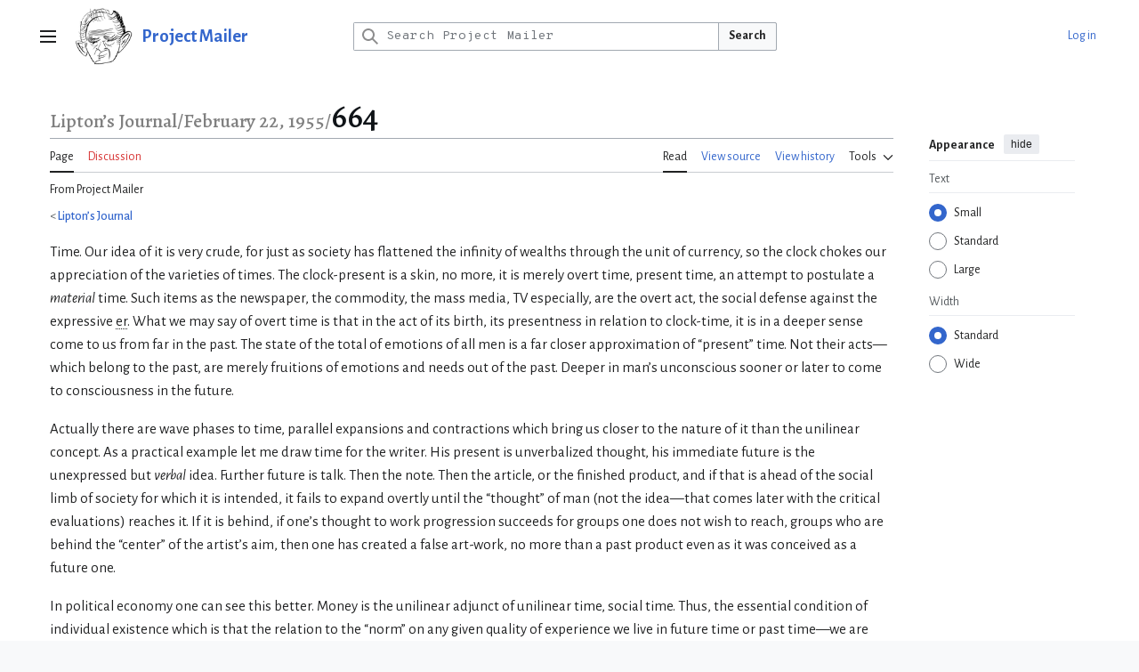

--- FILE ---
content_type: text/html; charset=UTF-8
request_url: https://projectmailer.net/pm/Lipton%E2%80%99s_Journal/February_22,_1955/664
body_size: 13651
content:
<!DOCTYPE html>
<html class="client-nojs vector-feature-language-in-header-enabled vector-feature-language-in-main-page-header-disabled vector-feature-sticky-header-disabled vector-feature-page-tools-pinned-disabled vector-feature-toc-pinned-clientpref-1 vector-feature-main-menu-pinned-disabled vector-feature-limited-width-clientpref-1 vector-feature-limited-width-content-enabled vector-feature-custom-font-size-clientpref-0 vector-feature-appearance-pinned-clientpref-1 vector-feature-night-mode-disabled skin-theme-clientpref-day vector-toc-not-available" lang="en" dir="ltr">
<head>
<meta charset="UTF-8">
<title>Lipton’s Journal/February 22, 1955/664 - Project Mailer</title>
<script>(function(){var className="client-js vector-feature-language-in-header-enabled vector-feature-language-in-main-page-header-disabled vector-feature-sticky-header-disabled vector-feature-page-tools-pinned-disabled vector-feature-toc-pinned-clientpref-1 vector-feature-main-menu-pinned-disabled vector-feature-limited-width-clientpref-1 vector-feature-limited-width-content-enabled vector-feature-custom-font-size-clientpref-0 vector-feature-appearance-pinned-clientpref-1 vector-feature-night-mode-disabled skin-theme-clientpref-day vector-toc-not-available";var cookie=document.cookie.match(/(?:^|; )pm_mwclientpreferences=([^;]+)/);if(cookie){cookie[1].split('%2C').forEach(function(pref){className=className.replace(new RegExp('(^| )'+pref.replace(/-clientpref-\w+$|[^\w-]+/g,'')+'-clientpref-\\w+( |$)'),'$1'+pref+'$2');});}document.documentElement.className=className;}());RLCONF={"wgBreakFrames":false,"wgSeparatorTransformTable":["",""],"wgDigitTransformTable":["",""],"wgDefaultDateFormat":"dmy","wgMonthNames":["","January","February","March","April","May","June","July","August","September","October","November","December"],"wgRequestId":"3102a2850f8772ce6b1fe2d7","wgCanonicalNamespace":"","wgCanonicalSpecialPageName":false,"wgNamespaceNumber":0,"wgPageName":"Lipton’s_Journal/February_22,_1955/664","wgTitle":"Lipton’s Journal/February 22, 1955/664","wgCurRevisionId":16365,"wgRevisionId":16365,"wgArticleId":5926,"wgIsArticle":true,"wgIsRedirect":false,"wgAction":"view","wgUserName":null,"wgUserGroups":["*"],"wgCategories":["February 22, 1955"],"wgPageViewLanguage":"en","wgPageContentLanguage":"en","wgPageContentModel":"wikitext","wgRelevantPageName":"Lipton’s_Journal/February_22,_1955/664","wgRelevantArticleId":5926,"wgIsProbablyEditable":false,"wgRelevantPageIsProbablyEditable":false,"wgRestrictionEdit":[],"wgRestrictionMove":[],"wgCiteReferencePreviewsActive":false,"wgMediaViewerOnClick":true,"wgMediaViewerEnabledByDefault":true,"wgPopupsFlags":0,"wgMFDisplayWikibaseDescriptions":{"search":false,"watchlist":false,"tagline":false},"wgRelatedArticlesCompat":[]};
RLSTATE={"site.styles":"ready","user.styles":"ready","user":"ready","user.options":"loading","ext.inputBox.styles":"ready","skins.vector.search.codex.styles":"ready","skins.vector.styles":"ready","skins.vector.icons":"ready","jquery.makeCollapsible.styles":"ready","ext.relatedArticles.styles":"ready"};RLPAGEMODULES=["site","mediawiki.page.ready","jquery.makeCollapsible","skins.vector.js","ext.gadget.ReferenceTooltips","mmv.bootstrap","ext.relatedArticles.readMore.bootstrap"];</script>
<script>(RLQ=window.RLQ||[]).push(function(){mw.loader.impl(function(){return["user.options@12s5i",function($,jQuery,require,module){mw.user.tokens.set({"patrolToken":"+\\","watchToken":"+\\","csrfToken":"+\\"});
}];});});</script>
<link rel="stylesheet" href="/load.php?lang=en&amp;modules=ext.inputBox.styles%7Cext.relatedArticles.styles%7Cjquery.makeCollapsible.styles%7Cskins.vector.icons%2Cstyles%7Cskins.vector.search.codex.styles&amp;only=styles&amp;skin=vector-2022">
<script async="" src="/load.php?lang=en&amp;modules=startup&amp;only=scripts&amp;raw=1&amp;skin=vector-2022"></script>
<meta name="ResourceLoaderDynamicStyles" content="">
<link rel="stylesheet" href="/load.php?lang=en&amp;modules=site.styles&amp;only=styles&amp;skin=vector-2022">
<meta name="generator" content="MediaWiki 1.43.3">
<meta name="robots" content="max-image-preview:standard">
<meta name="format-detection" content="telephone=no">
<meta name="viewport" content="width=device-width, initial-scale=1.0, user-scalable=yes, minimum-scale=0.25, maximum-scale=5.0">
<link rel="icon" href="/images/favicon.ico">
<link rel="search" type="application/opensearchdescription+xml" href="/rest.php/v1/search" title="Project Mailer (en)">
<link rel="EditURI" type="application/rsd+xml" href="https://projectmailer.net/api.php?action=rsd">
<link rel="alternate" type="application/atom+xml" title="Project Mailer Atom feed" href="/index.php?title=Special:RecentChanges&amp;feed=atom">
<!-- Global site tag (gtag.js) - Google Analytics -->
<script async src="https://www.googletagmanager.com/gtag/js?id=UA-132147586-1"></script>
<script>
  window.dataLayer = window.dataLayer || [];
  function gtag(){dataLayer.push(arguments);}
  gtag('js', new Date());

  gtag('config', 'UA-132147586-1');
</script>
</head>
<body class="skin--responsive skin-vector skin-vector-search-vue mediawiki ltr sitedir-ltr mw-hide-empty-elt ns-0 ns-subject page-Lipton’s_Journal_February_22_1955_664 rootpage-Lipton’s_Journal skin-vector-2022 action-view"><a class="mw-jump-link" href="#bodyContent">Jump to content</a>
<div class="vector-header-container">
	<header class="vector-header mw-header">
		<div class="vector-header-start">
			<nav class="vector-main-menu-landmark" aria-label="Site">
				
<div id="vector-main-menu-dropdown" class="vector-dropdown vector-main-menu-dropdown vector-button-flush-left vector-button-flush-right"  >
	<input type="checkbox" id="vector-main-menu-dropdown-checkbox" role="button" aria-haspopup="true" data-event-name="ui.dropdown-vector-main-menu-dropdown" class="vector-dropdown-checkbox "  aria-label="Main menu"  >
	<label id="vector-main-menu-dropdown-label" for="vector-main-menu-dropdown-checkbox" class="vector-dropdown-label cdx-button cdx-button--fake-button cdx-button--fake-button--enabled cdx-button--weight-quiet cdx-button--icon-only " aria-hidden="true"  ><span class="vector-icon mw-ui-icon-menu mw-ui-icon-wikimedia-menu"></span>

<span class="vector-dropdown-label-text">Main menu</span>
	</label>
	<div class="vector-dropdown-content">


				<div id="vector-main-menu-unpinned-container" class="vector-unpinned-container">
		
<div id="vector-main-menu" class="vector-main-menu vector-pinnable-element">
	<div
	class="vector-pinnable-header vector-main-menu-pinnable-header vector-pinnable-header-unpinned"
	data-feature-name="main-menu-pinned"
	data-pinnable-element-id="vector-main-menu"
	data-pinned-container-id="vector-main-menu-pinned-container"
	data-unpinned-container-id="vector-main-menu-unpinned-container"
>
	<div class="vector-pinnable-header-label">Main menu</div>
	<button class="vector-pinnable-header-toggle-button vector-pinnable-header-pin-button" data-event-name="pinnable-header.vector-main-menu.pin">move to sidebar</button>
	<button class="vector-pinnable-header-toggle-button vector-pinnable-header-unpin-button" data-event-name="pinnable-header.vector-main-menu.unpin">hide</button>
</div>

	
<div id="p-Project_Mailer" class="vector-menu mw-portlet mw-portlet-Project_Mailer"  >
	<div class="vector-menu-heading">
		Project Mailer
	</div>
	<div class="vector-menu-content">
		
		<ul class="vector-menu-content-list">
			
			<li id="n-Lipton’s-Journal" class="mw-list-item"><a href="/pm/Lipton%E2%80%99s_Journal"><span>Lipton’s Journal</span></a></li><li id="n-Works-and-Days" class="mw-list-item"><a href="/pm/Norman_Mailer:_Works_and_Days"><span>Works and Days</span></a></li><li id="n-The-Mailer-Review" class="mw-list-item"><a href="/pm/The_Mailer_Review"><span>The Mailer Review</span></a></li><li id="n-Norman-Mailer-Society" class="mw-list-item"><a href="/pm/Norman_Mailer_Society"><span>Norman Mailer Society</span></a></li>
		</ul>
		
	</div>
</div>

	
	
<div id="p-navigation" class="vector-menu mw-portlet mw-portlet-navigation"  >
	<div class="vector-menu-heading">
		Navigation
	</div>
	<div class="vector-menu-content">
		
		<ul class="vector-menu-content-list">
			
			<li id="n-mainpage-description" class="mw-list-item"><a href="/pm/Main_Page" title="Visit the main page [z]" accesskey="z"><span>Main page</span></a></li><li id="n-recentchanges" class="mw-list-item"><a href="/pm/Special:RecentChanges" title="A list of recent changes in the wiki [r]" accesskey="r"><span>Recent changes</span></a></li><li id="n-randompage" class="mw-list-item"><a href="/pm/Special:Random" title="Load a random page [x]" accesskey="x"><span>Random page</span></a></li><li id="n-help" class="mw-list-item"><a href="https://www.mediawiki.org/wiki/Special:MyLanguage/Help:Contents" target="_blank" title="The place to find out"><span>Help</span></a></li>
		</ul>
		
	</div>
</div>

</div>

				</div>

	</div>
</div>

		</nav>
			
<a href="/pm/Main_Page" class="mw-logo">
	<img class="mw-logo-icon" src="/images/logos/pm100.png" alt="" aria-hidden="true" height="50" width="50">
	<span class="mw-logo-container skin-invert">
		<strong class="mw-logo-wordmark">Project Mailer</strong>
	</span>
</a>

		</div>
		<div class="vector-header-end">
			
<div id="p-search" role="search" class="vector-search-box-vue  vector-search-box-collapses vector-search-box-show-thumbnail vector-search-box-auto-expand-width vector-search-box">
	<a href="/pm/Special:Search" class="cdx-button cdx-button--fake-button cdx-button--fake-button--enabled cdx-button--weight-quiet cdx-button--icon-only search-toggle" title="Search Project Mailer [f]" accesskey="f"><span class="vector-icon mw-ui-icon-search mw-ui-icon-wikimedia-search"></span>

<span>Search</span>
	</a>
	<div class="vector-typeahead-search-container">
		<div class="cdx-typeahead-search cdx-typeahead-search--show-thumbnail cdx-typeahead-search--auto-expand-width">
			<form action="/index.php" id="searchform" class="cdx-search-input cdx-search-input--has-end-button">
				<div id="simpleSearch" class="cdx-search-input__input-wrapper"  data-search-loc="header-moved">
					<div class="cdx-text-input cdx-text-input--has-start-icon">
						<input
							class="cdx-text-input__input"
							 type="search" name="search" placeholder="Search Project Mailer" aria-label="Search Project Mailer" autocapitalize="sentences" title="Search Project Mailer [f]" accesskey="f" id="searchInput"
							>
						<span class="cdx-text-input__icon cdx-text-input__start-icon"></span>
					</div>
					<input type="hidden" name="title" value="Special:Search">
				</div>
				<button class="cdx-button cdx-search-input__end-button">Search</button>
			</form>
		</div>
	</div>
</div>

			<nav class="vector-user-links vector-user-links-wide" aria-label="Personal tools">
	<div class="vector-user-links-main">
	
<div id="p-vector-user-menu-preferences" class="vector-menu mw-portlet emptyPortlet"  >
	<div class="vector-menu-content">
		
		<ul class="vector-menu-content-list">
			
			
		</ul>
		
	</div>
</div>

	
<div id="p-vector-user-menu-userpage" class="vector-menu mw-portlet emptyPortlet"  >
	<div class="vector-menu-content">
		
		<ul class="vector-menu-content-list">
			
			
		</ul>
		
	</div>
</div>

	<nav class="vector-appearance-landmark" aria-label="Appearance">
		
<div id="vector-appearance-dropdown" class="vector-dropdown "  title="Change the appearance of the page&#039;s font size, width, and color" >
	<input type="checkbox" id="vector-appearance-dropdown-checkbox" role="button" aria-haspopup="true" data-event-name="ui.dropdown-vector-appearance-dropdown" class="vector-dropdown-checkbox "  aria-label="Appearance"  >
	<label id="vector-appearance-dropdown-label" for="vector-appearance-dropdown-checkbox" class="vector-dropdown-label cdx-button cdx-button--fake-button cdx-button--fake-button--enabled cdx-button--weight-quiet cdx-button--icon-only " aria-hidden="true"  ><span class="vector-icon mw-ui-icon-appearance mw-ui-icon-wikimedia-appearance"></span>

<span class="vector-dropdown-label-text">Appearance</span>
	</label>
	<div class="vector-dropdown-content">


			<div id="vector-appearance-unpinned-container" class="vector-unpinned-container">
				
			</div>
		
	</div>
</div>

	</nav>
	
<div id="p-vector-user-menu-notifications" class="vector-menu mw-portlet emptyPortlet"  >
	<div class="vector-menu-content">
		
		<ul class="vector-menu-content-list">
			
			
		</ul>
		
	</div>
</div>

	
<div id="p-vector-user-menu-overflow" class="vector-menu mw-portlet"  >
	<div class="vector-menu-content">
		
		<ul class="vector-menu-content-list">
			<li id="pt-login-2" class="user-links-collapsible-item mw-list-item user-links-collapsible-item"><a data-mw="interface" href="/index.php?title=Special:UserLogin&amp;returnto=Lipton%E2%80%99s+Journal%2FFebruary+22%2C+1955%2F664" title="You are encouraged to log in; however, it is not mandatory [o]" accesskey="o" class=""><span>Log in</span></a>
</li>

			
		</ul>
		
	</div>
</div>

	</div>
	
<div id="vector-user-links-dropdown" class="vector-dropdown vector-user-menu vector-button-flush-right vector-user-menu-logged-out user-links-collapsible-item"  title="More options" >
	<input type="checkbox" id="vector-user-links-dropdown-checkbox" role="button" aria-haspopup="true" data-event-name="ui.dropdown-vector-user-links-dropdown" class="vector-dropdown-checkbox "  aria-label="Personal tools"  >
	<label id="vector-user-links-dropdown-label" for="vector-user-links-dropdown-checkbox" class="vector-dropdown-label cdx-button cdx-button--fake-button cdx-button--fake-button--enabled cdx-button--weight-quiet cdx-button--icon-only " aria-hidden="true"  ><span class="vector-icon mw-ui-icon-ellipsis mw-ui-icon-wikimedia-ellipsis"></span>

<span class="vector-dropdown-label-text">Personal tools</span>
	</label>
	<div class="vector-dropdown-content">


		
<div id="p-personal" class="vector-menu mw-portlet mw-portlet-personal user-links-collapsible-item"  title="User menu" >
	<div class="vector-menu-content">
		
		<ul class="vector-menu-content-list">
			
			<li id="pt-login" class="user-links-collapsible-item mw-list-item"><a href="/index.php?title=Special:UserLogin&amp;returnto=Lipton%E2%80%99s+Journal%2FFebruary+22%2C+1955%2F664" title="You are encouraged to log in; however, it is not mandatory [o]" accesskey="o"><span class="vector-icon mw-ui-icon-logIn mw-ui-icon-wikimedia-logIn"></span> <span>Log in</span></a></li>
		</ul>
		
	</div>
</div>

	
	</div>
</div>

</nav>

		</div>
	</header>
</div>
<div class="mw-page-container">
	<div class="mw-page-container-inner">
		<div class="vector-sitenotice-container">
			<div id="siteNotice"></div>
		</div>
		<div class="vector-column-start">
			<div class="vector-main-menu-container">
		<div id="mw-navigation">
			<nav id="mw-panel" class="vector-main-menu-landmark" aria-label="Site">
				<div id="vector-main-menu-pinned-container" class="vector-pinned-container">
				
				</div>
		</nav>
		</div>
	</div>
</div>
		<div class="mw-content-container">
			<main id="content" class="mw-body">
				<header class="mw-body-header vector-page-titlebar">
					<h1 id="firstHeading" class="firstHeading mw-first-heading"><span style="font-size:22px; color:gray;">Lipton’s Journal/February 22, 1955/</span>664</h1>
				</header>
				<div class="vector-page-toolbar">
					<div class="vector-page-toolbar-container">
						<div id="left-navigation">
							<nav aria-label="Namespaces">
								
<div id="p-associated-pages" class="vector-menu vector-menu-tabs mw-portlet mw-portlet-associated-pages"  >
	<div class="vector-menu-content">
		
		<ul class="vector-menu-content-list">
			
			<li id="ca-nstab-main" class="selected vector-tab-noicon mw-list-item"><a href="/pm/Lipton%E2%80%99s_Journal/February_22,_1955/664" title="View the content page [c]" accesskey="c"><span>Page</span></a></li><li id="ca-talk" class="new vector-tab-noicon mw-list-item"><a href="/index.php?title=Talk:Lipton%E2%80%99s_Journal/February_22,_1955/664&amp;action=edit&amp;redlink=1" rel="discussion" class="new" title="Discussion about the content page (page does not exist) [t]" accesskey="t"><span>Discussion</span></a></li>
		</ul>
		
	</div>
</div>

								
<div id="vector-variants-dropdown" class="vector-dropdown emptyPortlet"  >
	<input type="checkbox" id="vector-variants-dropdown-checkbox" role="button" aria-haspopup="true" data-event-name="ui.dropdown-vector-variants-dropdown" class="vector-dropdown-checkbox " aria-label="Change language variant"   >
	<label id="vector-variants-dropdown-label" for="vector-variants-dropdown-checkbox" class="vector-dropdown-label cdx-button cdx-button--fake-button cdx-button--fake-button--enabled cdx-button--weight-quiet" aria-hidden="true"  ><span class="vector-dropdown-label-text">English</span>
	</label>
	<div class="vector-dropdown-content">


					
<div id="p-variants" class="vector-menu mw-portlet mw-portlet-variants emptyPortlet"  >
	<div class="vector-menu-content">
		
		<ul class="vector-menu-content-list">
			
			
		</ul>
		
	</div>
</div>

				
	</div>
</div>

							</nav>
						</div>
						<div id="right-navigation" class="vector-collapsible">
							<nav aria-label="Views">
								
<div id="p-views" class="vector-menu vector-menu-tabs mw-portlet mw-portlet-views"  >
	<div class="vector-menu-content">
		
		<ul class="vector-menu-content-list">
			
			<li id="ca-view" class="selected vector-tab-noicon mw-list-item"><a href="/pm/Lipton%E2%80%99s_Journal/February_22,_1955/664"><span>Read</span></a></li><li id="ca-viewsource" class="vector-tab-noicon mw-list-item"><a href="/index.php?title=Lipton%E2%80%99s_Journal/February_22,_1955/664&amp;action=edit" title="This page is protected.&#10;You can view its source [e]" accesskey="e"><span>View source</span></a></li><li id="ca-history" class="vector-tab-noicon mw-list-item"><a href="/index.php?title=Lipton%E2%80%99s_Journal/February_22,_1955/664&amp;action=history" title="Past revisions of this page [h]" accesskey="h"><span>View history</span></a></li>
		</ul>
		
	</div>
</div>

							</nav>
				
							<nav class="vector-page-tools-landmark" aria-label="Page tools">
								
<div id="vector-page-tools-dropdown" class="vector-dropdown vector-page-tools-dropdown"  >
	<input type="checkbox" id="vector-page-tools-dropdown-checkbox" role="button" aria-haspopup="true" data-event-name="ui.dropdown-vector-page-tools-dropdown" class="vector-dropdown-checkbox "  aria-label="Tools"  >
	<label id="vector-page-tools-dropdown-label" for="vector-page-tools-dropdown-checkbox" class="vector-dropdown-label cdx-button cdx-button--fake-button cdx-button--fake-button--enabled cdx-button--weight-quiet" aria-hidden="true"  ><span class="vector-dropdown-label-text">Tools</span>
	</label>
	<div class="vector-dropdown-content">


									<div id="vector-page-tools-unpinned-container" class="vector-unpinned-container">
						
<div id="vector-page-tools" class="vector-page-tools vector-pinnable-element">
	<div
	class="vector-pinnable-header vector-page-tools-pinnable-header vector-pinnable-header-unpinned"
	data-feature-name="page-tools-pinned"
	data-pinnable-element-id="vector-page-tools"
	data-pinned-container-id="vector-page-tools-pinned-container"
	data-unpinned-container-id="vector-page-tools-unpinned-container"
>
	<div class="vector-pinnable-header-label">Tools</div>
	<button class="vector-pinnable-header-toggle-button vector-pinnable-header-pin-button" data-event-name="pinnable-header.vector-page-tools.pin">move to sidebar</button>
	<button class="vector-pinnable-header-toggle-button vector-pinnable-header-unpin-button" data-event-name="pinnable-header.vector-page-tools.unpin">hide</button>
</div>

	
<div id="p-cactions" class="vector-menu mw-portlet mw-portlet-cactions emptyPortlet vector-has-collapsible-items"  title="More options" >
	<div class="vector-menu-heading">
		Actions
	</div>
	<div class="vector-menu-content">
		
		<ul class="vector-menu-content-list">
			
			<li id="ca-more-view" class="selected vector-more-collapsible-item mw-list-item"><a href="/pm/Lipton%E2%80%99s_Journal/February_22,_1955/664"><span>Read</span></a></li><li id="ca-more-viewsource" class="vector-more-collapsible-item mw-list-item"><a href="/index.php?title=Lipton%E2%80%99s_Journal/February_22,_1955/664&amp;action=edit"><span>View source</span></a></li><li id="ca-more-history" class="vector-more-collapsible-item mw-list-item"><a href="/index.php?title=Lipton%E2%80%99s_Journal/February_22,_1955/664&amp;action=history"><span>View history</span></a></li>
		</ul>
		
	</div>
</div>

<div id="p-tb" class="vector-menu mw-portlet mw-portlet-tb"  >
	<div class="vector-menu-heading">
		General
	</div>
	<div class="vector-menu-content">
		
		<ul class="vector-menu-content-list">
			
			<li id="t-whatlinkshere" class="mw-list-item"><a href="/pm/Special:WhatLinksHere/Lipton%E2%80%99s_Journal/February_22,_1955/664" title="A list of all wiki pages that link here [j]" accesskey="j"><span>What links here</span></a></li><li id="t-recentchangeslinked" class="mw-list-item"><a href="/pm/Special:RecentChangesLinked/Lipton%E2%80%99s_Journal/February_22,_1955/664" rel="nofollow" title="Recent changes in pages linked from this page [k]" accesskey="k"><span>Related changes</span></a></li><li id="t-specialpages" class="mw-list-item"><a href="/pm/Special:SpecialPages" title="A list of all special pages [q]" accesskey="q"><span>Special pages</span></a></li><li id="t-print" class="mw-list-item"><a href="javascript:print();" rel="alternate" title="Printable version of this page [p]" accesskey="p"><span>Printable version</span></a></li><li id="t-permalink" class="mw-list-item"><a href="/index.php?title=Lipton%E2%80%99s_Journal/February_22,_1955/664&amp;oldid=16365" title="Permanent link to this revision of this page"><span>Permanent link</span></a></li><li id="t-info" class="mw-list-item"><a href="/index.php?title=Lipton%E2%80%99s_Journal/February_22,_1955/664&amp;action=info" title="More information about this page"><span>Page information</span></a></li>
		</ul>
		
	</div>
</div>

</div>

									</div>
				
	</div>
</div>

							</nav>
						</div>
					</div>
				</div>
				<div class="vector-column-end">
					<div class="vector-sticky-pinned-container">
						<nav class="vector-page-tools-landmark" aria-label="Page tools">
							<div id="vector-page-tools-pinned-container" class="vector-pinned-container">
				
							</div>
		</nav>
						<nav class="vector-appearance-landmark" aria-label="Appearance">
							<div id="vector-appearance-pinned-container" class="vector-pinned-container">
				<div id="vector-appearance" class="vector-appearance vector-pinnable-element">
	<div
	class="vector-pinnable-header vector-appearance-pinnable-header vector-pinnable-header-pinned"
	data-feature-name="appearance-pinned"
	data-pinnable-element-id="vector-appearance"
	data-pinned-container-id="vector-appearance-pinned-container"
	data-unpinned-container-id="vector-appearance-unpinned-container"
>
	<div class="vector-pinnable-header-label">Appearance</div>
	<button class="vector-pinnable-header-toggle-button vector-pinnable-header-pin-button" data-event-name="pinnable-header.vector-appearance.pin">move to sidebar</button>
	<button class="vector-pinnable-header-toggle-button vector-pinnable-header-unpin-button" data-event-name="pinnable-header.vector-appearance.unpin">hide</button>
</div>


</div>

							</div>
		</nav>
					</div>
				</div>
				<div id="bodyContent" class="vector-body" aria-labelledby="firstHeading" data-mw-ve-target-container>
					<div class="vector-body-before-content">
							<div class="mw-indicators">
		</div>

						<div id="siteSub" class="noprint">From Project Mailer</div>
					</div>
					<div id="contentSub"><div id="mw-content-subtitle"><div class="subpages">&lt; <bdi dir="ltr"><a href="/pm/Lipton%E2%80%99s_Journal" title="Lipton’s Journal">Lipton’s Journal</a></bdi></div></div></div>
					
					
					<div id="mw-content-text" class="mw-body-content"><div class="mw-content-ltr mw-parser-output" lang="en" dir="ltr"><p>Time. Our idea of it is very crude, for just as society has flattened the infinity of wealths through the unit of currency, so the clock chokes our appreciation of the varieties of times. The clock-present is a skin, no more, it is merely overt time, present time, an attempt to postulate a <i>material</i> time. Such items as the newspaper, the commodity, the mass media, TV especially, are the overt act, the social defense against the expressive <span title="Similar to the Freudian id—what Mailer calls homeodynamism (H) or individual creative and rebellious forces, “er” is one side of the “sup”&#160;and “er” dialectic that he begins using in entry 479. Later in entry 606, he calls the er “our collective wisdom”&#160;and adds that every “human is born with the same er, the same soul or self which is capable of understanding All.”" style="border-bottom:1px dotted">er</span>. What we may say of overt time is that in the act of its birth, its presentness in relation to clock-time, it is in a deeper sense come to us from far in the past. The state of the total of emotions of all men is a far closer approximation of “present” time. Not their acts—which belong to the past, are merely fruitions of emotions and needs out of the past. Deeper in man’s unconscious sooner or later to come to consciousness in the future.
</p><p>Actually there are wave phases to time, parallel expansions and contractions which bring us closer to the nature of it than the unilinear concept. As a practical example let me draw time for the writer. His present is unverbalized thought, his immediate future is the unexpressed but <i>verbal</i> idea. Further future is talk. Then the note. Then the article, or the finished product, and if that is ahead of the social limb of society for which it is intended, it fails to expand overtly until the “thought” of man (not the idea—that comes later with the critical evaluations) reaches it. If it is behind, if one’s thought to work progression succeeds for groups one does not wish to reach, groups who are behind the “center” of the artist’s aim, then one has created a false art-work, no more than a past product even as it was conceived as a future one.
</p><p>In political economy one can see this better. Money is the unilinear adjunct of unilinear time, social time. Thus, the essential condition of individual existence which is that the relation to the “norm” on any given quality of experience we live in future time or past time—we are twenty-first century in our sex-expressions, say, and eighteenth century in our reasoning methods, or whatever, or whatever—this condition, this existentialism of living across a spectrum of time is muddied by unilinear money, for finally there is not a consumer body as such, there is rather a congery of consumer-coteries, and products which are conceived for one coterie (one consumer-position in relation to time) often reach a coterie more to the future or more to the past relatively. The only limitation is that commodities too advanced must fail, as must commodities too far behind the most retarded consumer-coteries. 
</p><p><br />
</p>
<table style="width: 100%; border: 1px solid #99A3A4; padding:2px;">

<tbody><tr>
<td style="font-size: 90%; padding: 4px 5px 4px 3px; background-color: #E5E8E8;"><div>
<div class="mw-inputbox-centered" style=""><form name="searchbox" class="searchbox mw-inputbox-form-inline" action="/pm/Special:Search"><div class="cdx-text-input"><input class="mw-searchInput searchboxInput cdx-text-input__input" name="search" placeholder="" size="60" dir="ltr" /></div><input type="hidden" value="Lipton’s Journal/" name="prefix" /> <input type="submit" name="fulltext" value="Search Lipton’s Journal" class="cdx-button" /><input type="hidden" value="Search" name="fulltext" /></form></div>
</div>
</td></tr></tbody></table>
<div role="navigation" class="navbox" aria-labelledby="Lipton’s_Journal_Entries" style="padding:3px"><table class="nowraplinks hlist mw-collapsible expanded navbox-inner" style="border-spacing:0;background:transparent;color:inherit"><tbody><tr><th scope="col" class="navbox-title" colspan="2"><div class="plainlinks hlist navbar mini"><ul><li class="nv-view"><a href="/pm/Template:LJnav" title="Template:LJnav"><abbr title="View this template" style=";;background:none transparent;border:none;-moz-box-shadow:none;-webkit-box-shadow:none;box-shadow:none; padding:0;">v</abbr></a></li><li class="nv-talk"><a href="/index.php?title=Template_talk:LJnav&amp;action=edit&amp;redlink=1" class="new" title="Template talk:LJnav (page does not exist)"><abbr title="Discuss this template" style=";;background:none transparent;border:none;-moz-box-shadow:none;-webkit-box-shadow:none;box-shadow:none; padding:0;">t</abbr></a></li><li class="nv-edit"><a target="_blank" rel="nofollow noreferrer noopener" class="external text" href="https://projectmailer.net/index.php?title=Template:LJnav&amp;action=edit"><abbr title="Edit this template" style=";;background:none transparent;border:none;-moz-box-shadow:none;-webkit-box-shadow:none;box-shadow:none; padding:0;">e</abbr></a></li></ul></div><div id="Lipton’s_Journal_Entries" style="font-size:114%;margin:0 4em"><a href="/pm/Lipton%E2%80%99s_Journal" title="Lipton’s Journal">Lipton’s Journal</a> Entries</div></th></tr><tr><td class="navbox-abovebelow" colspan="2"><div id="*_Editors’_Note_*_Introduction_*_Lidner/Mailer_Correspondence_*_Acknowledgements_and_Appreciations">
<ul><li><a href="/pm/Lipton%E2%80%99s_Journal/Editors%E2%80%99_Note" title="Lipton’s Journal/Editors’ Note">Editors’ Note</a></li>
<li><a href="/pm/Lipton%E2%80%99s_Journal/Introduction" title="Lipton’s Journal/Introduction">Introduction</a></li>
<li><a href="/pm/Lipton%E2%80%99s_Journal/Correspondence_of_Robert_Lindner_and_Norman_Mailer" title="Lipton’s Journal/Correspondence of Robert Lindner and Norman Mailer">Lidner/Mailer Correspondence</a></li>
<li><a href="/index.php?title=Lipton%E2%80%99s_Journal/Acknowledgements_and_Appreciations&amp;action=edit&amp;redlink=1" class="new" title="Lipton’s Journal/Acknowledgements and Appreciations (page does not exist)">Acknowledgements and Appreciations</a></li></ul>
</div></td></tr><tr><th scope="row" class="navbox-group" style="width:1%"><a href="/pm/Category:December_1,_1954" title="Category:December 1, 1954">December 1, 1954</a></th><td class="navbox-list navbox-odd" style="text-align:left;border-left-width:2px;border-left-style:solid;width:100%;padding:0px"><div style="padding:0em 0.25em">
<ul><li><a href="/pm/Lipton%E2%80%99s_Journal/December_1,_1954/1" title="Lipton’s Journal/December 1, 1954/1">1</a></li>
<li><a href="/pm/Lipton%E2%80%99s_Journal/December_1,_1954/2" title="Lipton’s Journal/December 1, 1954/2">2</a></li>
<li><a href="/pm/Lipton%E2%80%99s_Journal/December_1,_1954/3" title="Lipton’s Journal/December 1, 1954/3">3</a></li>
<li><a href="/pm/Lipton%E2%80%99s_Journal/December_1,_1954/4" title="Lipton’s Journal/December 1, 1954/4">4</a></li>
<li><a href="/pm/Lipton%E2%80%99s_Journal/December_1,_1954/5" title="Lipton’s Journal/December 1, 1954/5">5</a></li>
<li><a href="/pm/Lipton%E2%80%99s_Journal/December_1,_1954/6" title="Lipton’s Journal/December 1, 1954/6">6</a></li>
<li><a href="/pm/Lipton%E2%80%99s_Journal/December_1,_1954/7" title="Lipton’s Journal/December 1, 1954/7">7</a></li>
<li><a href="/pm/Lipton%E2%80%99s_Journal/December_1,_1954/8" title="Lipton’s Journal/December 1, 1954/8">8</a></li>
<li><a href="/pm/Lipton%E2%80%99s_Journal/December_1,_1954/9" title="Lipton’s Journal/December 1, 1954/9">9</a></li>
<li><a href="/pm/Lipton%E2%80%99s_Journal/December_1,_1954/10" title="Lipton’s Journal/December 1, 1954/10">10</a></li>
<li><a href="/pm/Lipton%E2%80%99s_Journal/December_1,_1954/11" title="Lipton’s Journal/December 1, 1954/11">11</a></li></ul>
</div></td></tr><tr><th scope="row" class="navbox-group" style="width:1%"><a href="/pm/Category:December_8,_1954" title="Category:December 8, 1954">December 8, 1954</a></th><td class="navbox-list navbox-even" style="text-align:left;border-left-width:2px;border-left-style:solid;width:100%;padding:0px"><div style="padding:0em 0.25em">
<ul><li><a href="/pm/Lipton%E2%80%99s_Journal/December_8,_1954/12" title="Lipton’s Journal/December 8, 1954/12">12</a></li>
<li><a href="/pm/Lipton%E2%80%99s_Journal/December_8,_1954/13" title="Lipton’s Journal/December 8, 1954/13">13</a></li>
<li><a href="/pm/Lipton%E2%80%99s_Journal/December_8,_1954/14" title="Lipton’s Journal/December 8, 1954/14">14</a></li>
<li><a href="/pm/Lipton%E2%80%99s_Journal/December_8,_1954/15" title="Lipton’s Journal/December 8, 1954/15">15</a></li>
<li><a href="/pm/Lipton%E2%80%99s_Journal/December_8,_1954/16" title="Lipton’s Journal/December 8, 1954/16">16</a></li>
<li><a href="/pm/Lipton%E2%80%99s_Journal/December_8,_1954/17" title="Lipton’s Journal/December 8, 1954/17">17</a></li>
<li><a href="/pm/Lipton%E2%80%99s_Journal/December_8,_1954/18" title="Lipton’s Journal/December 8, 1954/18">18</a></li>
<li><a href="/pm/Lipton%E2%80%99s_Journal/December_8,_1954/19" title="Lipton’s Journal/December 8, 1954/19">19</a></li>
<li><a href="/pm/Lipton%E2%80%99s_Journal/December_8,_1954/20" title="Lipton’s Journal/December 8, 1954/20">20</a></li>
<li><a href="/pm/Lipton%E2%80%99s_Journal/December_8,_1954/21" title="Lipton’s Journal/December 8, 1954/21">21</a></li>
<li><a href="/pm/Lipton%E2%80%99s_Journal/December_8,_1954/22" title="Lipton’s Journal/December 8, 1954/22">22</a></li>
<li><a href="/pm/Lipton%E2%80%99s_Journal/December_8,_1954/23" title="Lipton’s Journal/December 8, 1954/23">23</a></li>
<li><a href="/pm/Lipton%E2%80%99s_Journal/December_8,_1954/24" title="Lipton’s Journal/December 8, 1954/24">24</a></li>
<li><a href="/pm/Lipton%E2%80%99s_Journal/December_8,_1954/25" title="Lipton’s Journal/December 8, 1954/25">25</a></li>
<li><a href="/pm/Lipton%E2%80%99s_Journal/December_8,_1954/26" title="Lipton’s Journal/December 8, 1954/26">26</a></li>
<li><a href="/pm/Lipton%E2%80%99s_Journal/December_8,_1954/27" title="Lipton’s Journal/December 8, 1954/27">27</a></li>
<li><a href="/pm/Lipton%E2%80%99s_Journal/December_8,_1954/28" title="Lipton’s Journal/December 8, 1954/28">28</a></li>
<li><a href="/pm/Lipton%E2%80%99s_Journal/December_8,_1954/29" title="Lipton’s Journal/December 8, 1954/29">29</a></li>
<li><a href="/pm/Lipton%E2%80%99s_Journal/December_8,_1954/30" title="Lipton’s Journal/December 8, 1954/30">30</a></li>
<li><a href="/pm/Lipton%E2%80%99s_Journal/December_8,_1954/31" title="Lipton’s Journal/December 8, 1954/31">31</a></li>
<li><a href="/pm/Lipton%E2%80%99s_Journal/December_8,_1954/32" title="Lipton’s Journal/December 8, 1954/32">32</a></li>
<li><a href="/pm/Lipton%E2%80%99s_Journal/December_8,_1954/33" title="Lipton’s Journal/December 8, 1954/33">33</a></li>
<li><a href="/pm/Lipton%E2%80%99s_Journal/December_8,_1954/34" title="Lipton’s Journal/December 8, 1954/34">34</a></li>
<li><a href="/pm/Lipton%E2%80%99s_Journal/December_8,_1954/35" title="Lipton’s Journal/December 8, 1954/35">35</a></li>
<li><a href="/pm/Lipton%E2%80%99s_Journal/December_8,_1954/36" title="Lipton’s Journal/December 8, 1954/36">36</a></li>
<li><a href="/pm/Lipton%E2%80%99s_Journal/December_8,_1954/37" title="Lipton’s Journal/December 8, 1954/37">37</a></li>
<li><a href="/pm/Lipton%E2%80%99s_Journal/December_8,_1954/38" title="Lipton’s Journal/December 8, 1954/38">38</a></li>
<li><a href="/pm/Lipton%E2%80%99s_Journal/December_8,_1954/39" title="Lipton’s Journal/December 8, 1954/39">39</a></li>
<li><a href="/pm/Lipton%E2%80%99s_Journal/December_8,_1954/40" title="Lipton’s Journal/December 8, 1954/40">40</a></li>
<li><a href="/pm/Lipton%E2%80%99s_Journal/December_8,_1954/41" title="Lipton’s Journal/December 8, 1954/41">41</a></li>
<li><a href="/pm/Lipton%E2%80%99s_Journal/December_8,_1954/42" title="Lipton’s Journal/December 8, 1954/42">42</a></li>
<li><a href="/pm/Lipton%E2%80%99s_Journal/December_8,_1954/43" title="Lipton’s Journal/December 8, 1954/43">43</a></li></ul>
</div></td></tr><tr><th scope="row" class="navbox-group" style="width:1%"><a href="/pm/Category:December_17,_1954" title="Category:December 17, 1954">December 17, 1954</a></th><td class="navbox-list navbox-odd" style="text-align:left;border-left-width:2px;border-left-style:solid;width:100%;padding:0px"><div style="padding:0em 0.25em">
<ul><li><a href="/pm/Lipton%E2%80%99s_Journal/December_17,_1954/44" title="Lipton’s Journal/December 17, 1954/44">44</a></li>
<li><a href="/pm/Lipton%E2%80%99s_Journal/December_17,_1954/45" title="Lipton’s Journal/December 17, 1954/45">45</a></li>
<li><a href="/pm/Lipton%E2%80%99s_Journal/December_17,_1954/46" title="Lipton’s Journal/December 17, 1954/46">46</a></li>
<li><a href="/pm/Lipton%E2%80%99s_Journal/December_17,_1954/47" title="Lipton’s Journal/December 17, 1954/47">47</a></li>
<li><a href="/pm/Lipton%E2%80%99s_Journal/December_17,_1954/48" title="Lipton’s Journal/December 17, 1954/48">48</a></li>
<li><a href="/pm/Lipton%E2%80%99s_Journal/December_17,_1954/49" title="Lipton’s Journal/December 17, 1954/49">49</a></li>
<li><a href="/pm/Lipton%E2%80%99s_Journal/December_17,_1954/50" title="Lipton’s Journal/December 17, 1954/50">50</a></li>
<li><a href="/pm/Lipton%E2%80%99s_Journal/December_17,_1954/51" title="Lipton’s Journal/December 17, 1954/51">51</a></li>
<li><a href="/pm/Lipton%E2%80%99s_Journal/December_17,_1954/52" title="Lipton’s Journal/December 17, 1954/52">52</a></li>
<li><a href="/pm/Lipton%E2%80%99s_Journal/December_17,_1954/53" title="Lipton’s Journal/December 17, 1954/53">53</a></li>
<li><a href="/pm/Lipton%E2%80%99s_Journal/December_17,_1954/54" title="Lipton’s Journal/December 17, 1954/54">54</a></li>
<li><a href="/pm/Lipton%E2%80%99s_Journal/December_17,_1954/55" title="Lipton’s Journal/December 17, 1954/55">55</a></li>
<li><a href="/pm/Lipton%E2%80%99s_Journal/December_17,_1954/56" title="Lipton’s Journal/December 17, 1954/56">56</a></li>
<li><a href="/pm/Lipton%E2%80%99s_Journal/December_17,_1954/57" title="Lipton’s Journal/December 17, 1954/57">57</a></li>
<li><a href="/pm/Lipton%E2%80%99s_Journal/December_17,_1954/58" title="Lipton’s Journal/December 17, 1954/58">58</a></li>
<li><a href="/pm/Lipton%E2%80%99s_Journal/December_17,_1954/59" title="Lipton’s Journal/December 17, 1954/59">59</a></li>
<li><a href="/pm/Lipton%E2%80%99s_Journal/December_17,_1954/60" title="Lipton’s Journal/December 17, 1954/60">60</a></li>
<li><a href="/pm/Lipton%E2%80%99s_Journal/December_17,_1954/61" title="Lipton’s Journal/December 17, 1954/61">61</a></li>
<li><a href="/pm/Lipton%E2%80%99s_Journal/December_17,_1954/62" title="Lipton’s Journal/December 17, 1954/62">62</a></li>
<li><a href="/pm/Lipton%E2%80%99s_Journal/December_17,_1954/63" title="Lipton’s Journal/December 17, 1954/63">63</a></li>
<li><a href="/pm/Lipton%E2%80%99s_Journal/December_17,_1954/64" title="Lipton’s Journal/December 17, 1954/64">64</a></li>
<li><a href="/pm/Lipton%E2%80%99s_Journal/December_17,_1954/65" title="Lipton’s Journal/December 17, 1954/65">65</a></li>
<li><a href="/pm/Lipton%E2%80%99s_Journal/December_17,_1954/66" title="Lipton’s Journal/December 17, 1954/66">66</a></li></ul>
</div></td></tr><tr><th scope="row" class="navbox-group" style="width:1%"><a href="/pm/Category:December_28,_1954" title="Category:December 28, 1954">December 28, 1954</a></th><td class="navbox-list navbox-even" style="text-align:left;border-left-width:2px;border-left-style:solid;width:100%;padding:0px"><div style="padding:0em 0.25em">
<ul><li><a href="/pm/Lipton%E2%80%99s_Journal/December_28,_1954/67" title="Lipton’s Journal/December 28, 1954/67">67</a></li>
<li><a href="/pm/Lipton%E2%80%99s_Journal/December_28,_1954/68" title="Lipton’s Journal/December 28, 1954/68">68</a></li></ul>
</div></td></tr><tr><th scope="row" class="navbox-group" style="width:1%"><a href="/pm/Category:December_29,_1954" title="Category:December 29, 1954">December 29, 1954</a></th><td class="navbox-list navbox-odd" style="text-align:left;border-left-width:2px;border-left-style:solid;width:100%;padding:0px"><div style="padding:0em 0.25em">
<ul><li><a href="/pm/Lipton%E2%80%99s_Journal/December_29,_1954/69" title="Lipton’s Journal/December 29, 1954/69">69</a></li>
<li><a href="/pm/Lipton%E2%80%99s_Journal/December_29,_1954/70" title="Lipton’s Journal/December 29, 1954/70">70</a></li>
<li><a href="/pm/Lipton%E2%80%99s_Journal/December_29,_1954/71" title="Lipton’s Journal/December 29, 1954/71">71</a></li>
<li><a href="/pm/Lipton%E2%80%99s_Journal/December_29,_1954/72" title="Lipton’s Journal/December 29, 1954/72">72</a></li>
<li><a href="/pm/Lipton%E2%80%99s_Journal/December_29,_1954/73" title="Lipton’s Journal/December 29, 1954/73">73</a></li>
<li><a href="/pm/Lipton%E2%80%99s_Journal/December_29,_1954/74" title="Lipton’s Journal/December 29, 1954/74">74</a></li>
<li><a href="/pm/Lipton%E2%80%99s_Journal/December_29,_1954/75" title="Lipton’s Journal/December 29, 1954/75">75</a></li>
<li><a href="/pm/Lipton%E2%80%99s_Journal/December_29,_1954/76" title="Lipton’s Journal/December 29, 1954/76">76</a></li>
<li><a href="/pm/Lipton%E2%80%99s_Journal/December_29,_1954/77" title="Lipton’s Journal/December 29, 1954/77">77</a></li>
<li><a href="/pm/Lipton%E2%80%99s_Journal/December_29,_1954/78" title="Lipton’s Journal/December 29, 1954/78">78</a></li>
<li><a href="/pm/Lipton%E2%80%99s_Journal/December_29,_1954/79" title="Lipton’s Journal/December 29, 1954/79">79</a></li>
<li><a href="/pm/Lipton%E2%80%99s_Journal/December_29,_1954/80" title="Lipton’s Journal/December 29, 1954/80">80</a></li>
<li><a href="/pm/Lipton%E2%80%99s_Journal/December_29,_1954/81" title="Lipton’s Journal/December 29, 1954/81">81</a></li>
<li><a href="/pm/Lipton%E2%80%99s_Journal/December_29,_1954/82" title="Lipton’s Journal/December 29, 1954/82">82</a></li>
<li><a href="/pm/Lipton%E2%80%99s_Journal/December_29,_1954/83" title="Lipton’s Journal/December 29, 1954/83">83</a></li>
<li><a href="/pm/Lipton%E2%80%99s_Journal/December_29,_1954/84" title="Lipton’s Journal/December 29, 1954/84">84</a></li>
<li><a href="/pm/Lipton%E2%80%99s_Journal/December_29,_1954/85" title="Lipton’s Journal/December 29, 1954/85">85</a></li>
<li><a href="/pm/Lipton%E2%80%99s_Journal/December_29,_1954/86" title="Lipton’s Journal/December 29, 1954/86">86</a></li>
<li><a href="/pm/Lipton%E2%80%99s_Journal/December_29,_1954/87" title="Lipton’s Journal/December 29, 1954/87">87</a></li>
<li><a href="/pm/Lipton%E2%80%99s_Journal/December_29,_1954/88" title="Lipton’s Journal/December 29, 1954/88">88</a></li>
<li><a href="/pm/Lipton%E2%80%99s_Journal/December_29,_1954/89" title="Lipton’s Journal/December 29, 1954/89">89</a></li>
<li><a href="/pm/Lipton%E2%80%99s_Journal/December_29,_1954/90" title="Lipton’s Journal/December 29, 1954/90">90</a></li>
<li><a href="/pm/Lipton%E2%80%99s_Journal/December_29,_1954/91" title="Lipton’s Journal/December 29, 1954/91">91</a></li>
<li><a href="/pm/Lipton%E2%80%99s_Journal/December_29,_1954/92" title="Lipton’s Journal/December 29, 1954/92">92</a></li>
<li><a href="/pm/Lipton%E2%80%99s_Journal/December_29,_1954/93" title="Lipton’s Journal/December 29, 1954/93">93</a></li>
<li><a href="/pm/Lipton%E2%80%99s_Journal/December_29,_1954/94" title="Lipton’s Journal/December 29, 1954/94">94</a></li>
<li><a href="/pm/Lipton%E2%80%99s_Journal/December_29,_1954/95" title="Lipton’s Journal/December 29, 1954/95">95</a></li>
<li><a href="/pm/Lipton%E2%80%99s_Journal/December_29,_1954/96" title="Lipton’s Journal/December 29, 1954/96">96</a></li>
<li><a href="/pm/Lipton%E2%80%99s_Journal/December_29,_1954/97" title="Lipton’s Journal/December 29, 1954/97">97</a></li>
<li><a href="/pm/Lipton%E2%80%99s_Journal/December_29,_1954/98" title="Lipton’s Journal/December 29, 1954/98">98</a></li>
<li><a href="/pm/Lipton%E2%80%99s_Journal/December_29,_1954/99" title="Lipton’s Journal/December 29, 1954/99">99</a></li>
<li><a href="/pm/Lipton%E2%80%99s_Journal/December_29,_1954/100" title="Lipton’s Journal/December 29, 1954/100">100</a></li>
<li><a href="/pm/Lipton%E2%80%99s_Journal/December_29,_1954/101" title="Lipton’s Journal/December 29, 1954/101">101</a></li>
<li><a href="/pm/Lipton%E2%80%99s_Journal/December_29,_1954/102" title="Lipton’s Journal/December 29, 1954/102">102</a></li>
<li><a href="/pm/Lipton%E2%80%99s_Journal/December_29,_1954/103" title="Lipton’s Journal/December 29, 1954/103">103</a></li>
<li><a href="/pm/Lipton%E2%80%99s_Journal/December_29,_1954/104" title="Lipton’s Journal/December 29, 1954/104">104</a></li>
<li><a href="/pm/Lipton%E2%80%99s_Journal/December_29,_1954/105" title="Lipton’s Journal/December 29, 1954/105">105</a></li>
<li><a href="/pm/Lipton%E2%80%99s_Journal/December_29,_1954/106" title="Lipton’s Journal/December 29, 1954/106">106</a></li>
<li><a href="/pm/Lipton%E2%80%99s_Journal/December_29,_1954/107" title="Lipton’s Journal/December 29, 1954/107">107</a></li>
<li><a href="/pm/Lipton%E2%80%99s_Journal/December_29,_1954/108" title="Lipton’s Journal/December 29, 1954/108">108</a></li>
<li><a href="/pm/Lipton%E2%80%99s_Journal/December_29,_1954/109" title="Lipton’s Journal/December 29, 1954/109">109</a></li>
<li><a href="/pm/Lipton%E2%80%99s_Journal/December_29,_1954/110" title="Lipton’s Journal/December 29, 1954/110">110</a></li>
<li><a href="/pm/Lipton%E2%80%99s_Journal/December_29,_1954/111" title="Lipton’s Journal/December 29, 1954/111">111</a></li>
<li><a href="/pm/Lipton%E2%80%99s_Journal/December_29,_1954/112" title="Lipton’s Journal/December 29, 1954/112">112</a></li>
<li><a href="/pm/Lipton%E2%80%99s_Journal/December_29,_1954/113" title="Lipton’s Journal/December 29, 1954/113">113</a></li>
<li><a href="/pm/Lipton%E2%80%99s_Journal/December_29,_1954/114" title="Lipton’s Journal/December 29, 1954/114">114</a></li>
<li><a href="/pm/Lipton%E2%80%99s_Journal/December_29,_1954/115" title="Lipton’s Journal/December 29, 1954/115">115</a></li>
<li><a href="/pm/Lipton%E2%80%99s_Journal/December_29,_1954/116" title="Lipton’s Journal/December 29, 1954/116">116</a></li>
<li><a href="/pm/Lipton%E2%80%99s_Journal/December_29,_1954/117" title="Lipton’s Journal/December 29, 1954/117">117</a></li>
<li><a href="/pm/Lipton%E2%80%99s_Journal/December_29,_1954/118" title="Lipton’s Journal/December 29, 1954/118">118</a></li>
<li><a href="/pm/Lipton%E2%80%99s_Journal/December_29,_1954/119" title="Lipton’s Journal/December 29, 1954/119">119</a></li>
<li><a href="/pm/Lipton%E2%80%99s_Journal/December_29,_1954/120" title="Lipton’s Journal/December 29, 1954/120">120</a></li>
<li><a href="/pm/Lipton%E2%80%99s_Journal/December_29,_1954/121" title="Lipton’s Journal/December 29, 1954/121">121</a></li>
<li><a href="/pm/Lipton%E2%80%99s_Journal/December_29,_1954/122" title="Lipton’s Journal/December 29, 1954/122">122</a></li>
<li><a href="/pm/Lipton%E2%80%99s_Journal/December_29,_1954/123" title="Lipton’s Journal/December 29, 1954/123">123</a></li>
<li><a href="/pm/Lipton%E2%80%99s_Journal/December_29,_1954/124" title="Lipton’s Journal/December 29, 1954/124">124</a></li></ul>
</div></td></tr><tr><th scope="row" class="navbox-group" style="width:1%"><a href="/pm/Category:December_31,_1954" title="Category:December 31, 1954">December 31, 1954</a></th><td class="navbox-list navbox-even" style="text-align:left;border-left-width:2px;border-left-style:solid;width:100%;padding:0px"><div style="padding:0em 0.25em">
<ul><li><a href="/pm/Lipton%E2%80%99s_Journal/December_31,_1954/125" title="Lipton’s Journal/December 31, 1954/125">125</a></li>
<li><a href="/pm/Lipton%E2%80%99s_Journal/December_31,_1954/126" title="Lipton’s Journal/December 31, 1954/126">126</a></li>
<li><a href="/pm/Lipton%E2%80%99s_Journal/December_31,_1954/127" title="Lipton’s Journal/December 31, 1954/127">127</a></li>
<li><a href="/pm/Lipton%E2%80%99s_Journal/December_31,_1954/128" title="Lipton’s Journal/December 31, 1954/128">128</a></li>
<li><a href="/pm/Lipton%E2%80%99s_Journal/December_31,_1954/129" title="Lipton’s Journal/December 31, 1954/129">129</a></li>
<li><a href="/pm/Lipton%E2%80%99s_Journal/December_31,_1954/130" title="Lipton’s Journal/December 31, 1954/130">130</a></li>
<li><a href="/pm/Lipton%E2%80%99s_Journal/December_31,_1954/131" title="Lipton’s Journal/December 31, 1954/131">131</a></li>
<li><a href="/pm/Lipton%E2%80%99s_Journal/December_31,_1954/132" title="Lipton’s Journal/December 31, 1954/132">132</a></li>
<li><a href="/pm/Lipton%E2%80%99s_Journal/December_31,_1954/133" title="Lipton’s Journal/December 31, 1954/133">133</a></li>
<li><a href="/pm/Lipton%E2%80%99s_Journal/December_31,_1954/134" title="Lipton’s Journal/December 31, 1954/134">134</a></li>
<li><a href="/pm/Lipton%E2%80%99s_Journal/December_31,_1954/135" title="Lipton’s Journal/December 31, 1954/135">135</a></li>
<li><a href="/pm/Lipton%E2%80%99s_Journal/December_31,_1954/136" title="Lipton’s Journal/December 31, 1954/136">136</a></li>
<li><a href="/pm/Lipton%E2%80%99s_Journal/December_31,_1954/137" title="Lipton’s Journal/December 31, 1954/137">137</a></li>
<li><a href="/pm/Lipton%E2%80%99s_Journal/December_31,_1954/138" title="Lipton’s Journal/December 31, 1954/138">138</a></li>
<li><a href="/pm/Lipton%E2%80%99s_Journal/December_31,_1954/139" title="Lipton’s Journal/December 31, 1954/139">139</a></li>
<li><a href="/pm/Lipton%E2%80%99s_Journal/December_31,_1954/140" title="Lipton’s Journal/December 31, 1954/140">140</a></li>
<li><a href="/pm/Lipton%E2%80%99s_Journal/December_31,_1954/141" title="Lipton’s Journal/December 31, 1954/141">141</a></li>
<li><a href="/pm/Lipton%E2%80%99s_Journal/December_31,_1954/142" title="Lipton’s Journal/December 31, 1954/142">142</a></li>
<li><a href="/pm/Lipton%E2%80%99s_Journal/December_31,_1954/143" title="Lipton’s Journal/December 31, 1954/143">143</a></li>
<li><a href="/pm/Lipton%E2%80%99s_Journal/December_31,_1954/144" title="Lipton’s Journal/December 31, 1954/144">144</a></li>
<li><a href="/pm/Lipton%E2%80%99s_Journal/December_31,_1954/145" title="Lipton’s Journal/December 31, 1954/145">145</a></li>
<li><a href="/pm/Lipton%E2%80%99s_Journal/December_31,_1954/146" title="Lipton’s Journal/December 31, 1954/146">146</a></li>
<li><a href="/pm/Lipton%E2%80%99s_Journal/December_31,_1954/147" title="Lipton’s Journal/December 31, 1954/147">147</a></li>
<li><a href="/pm/Lipton%E2%80%99s_Journal/December_31,_1954/148" title="Lipton’s Journal/December 31, 1954/148">148</a></li>
<li><a href="/pm/Lipton%E2%80%99s_Journal/December_31,_1954/149" title="Lipton’s Journal/December 31, 1954/149">149</a></li>
<li><a href="/pm/Lipton%E2%80%99s_Journal/December_31,_1954/150" title="Lipton’s Journal/December 31, 1954/150">150</a></li>
<li><a href="/pm/Lipton%E2%80%99s_Journal/December_31,_1954/151" title="Lipton’s Journal/December 31, 1954/151">151</a></li>
<li><a href="/pm/Lipton%E2%80%99s_Journal/December_31,_1954/152" title="Lipton’s Journal/December 31, 1954/152">152</a></li>
<li><a href="/pm/Lipton%E2%80%99s_Journal/December_31,_1954/153" title="Lipton’s Journal/December 31, 1954/153">153</a></li>
<li><a href="/pm/Lipton%E2%80%99s_Journal/December_31,_1954/154" title="Lipton’s Journal/December 31, 1954/154">154</a></li>
<li><a href="/pm/Lipton%E2%80%99s_Journal/December_31,_1954/155" title="Lipton’s Journal/December 31, 1954/155">155</a></li>
<li><a href="/pm/Lipton%E2%80%99s_Journal/December_31,_1954/156" title="Lipton’s Journal/December 31, 1954/156">156</a></li>
<li><a href="/pm/Lipton%E2%80%99s_Journal/December_31,_1954/157" title="Lipton’s Journal/December 31, 1954/157">157</a></li>
<li><a href="/pm/Lipton%E2%80%99s_Journal/December_31,_1954/158" title="Lipton’s Journal/December 31, 1954/158">158</a></li>
<li><a href="/pm/Lipton%E2%80%99s_Journal/December_31,_1954/159" title="Lipton’s Journal/December 31, 1954/159">159</a></li>
<li><a href="/pm/Lipton%E2%80%99s_Journal/December_31,_1954/160" title="Lipton’s Journal/December 31, 1954/160">160</a></li></ul>
</div></td></tr><tr><th scope="row" class="navbox-group" style="width:1%"><a href="/pm/Category:January_3,_1955" title="Category:January 3, 1955">January 3, 1955</a></th><td class="navbox-list navbox-odd" style="text-align:left;border-left-width:2px;border-left-style:solid;width:100%;padding:0px"><div style="padding:0em 0.25em">
<ul><li><a href="/pm/Lipton%E2%80%99s_Journal/January_3,_1955/161" title="Lipton’s Journal/January 3, 1955/161">161</a></li>
<li><a href="/pm/Lipton%E2%80%99s_Journal/January_3,_1955/162" title="Lipton’s Journal/January 3, 1955/162">162</a></li>
<li><a href="/pm/Lipton%E2%80%99s_Journal/January_3,_1955/163" title="Lipton’s Journal/January 3, 1955/163">163</a></li>
<li><a href="/pm/Lipton%E2%80%99s_Journal/January_3,_1955/164" title="Lipton’s Journal/January 3, 1955/164">164</a></li>
<li><a href="/pm/Lipton%E2%80%99s_Journal/January_3,_1955/165" title="Lipton’s Journal/January 3, 1955/165">165</a></li>
<li><a href="/pm/Lipton%E2%80%99s_Journal/January_3,_1955/166" title="Lipton’s Journal/January 3, 1955/166">166</a></li>
<li><a href="/pm/Lipton%E2%80%99s_Journal/January_3,_1955/167" title="Lipton’s Journal/January 3, 1955/167">167</a></li>
<li><a href="/pm/Lipton%E2%80%99s_Journal/January_3,_1955/168" title="Lipton’s Journal/January 3, 1955/168">168</a></li>
<li><a href="/pm/Lipton%E2%80%99s_Journal/January_3,_1955/169" title="Lipton’s Journal/January 3, 1955/169">169</a></li>
<li><a href="/pm/Lipton%E2%80%99s_Journal/January_3,_1955/170" title="Lipton’s Journal/January 3, 1955/170">170</a></li>
<li><a href="/pm/Lipton%E2%80%99s_Journal/January_3,_1955/171" title="Lipton’s Journal/January 3, 1955/171">171</a></li>
<li><a href="/pm/Lipton%E2%80%99s_Journal/January_3,_1955/172" title="Lipton’s Journal/January 3, 1955/172">172</a></li>
<li><a href="/pm/Lipton%E2%80%99s_Journal/January_3,_1955/173" title="Lipton’s Journal/January 3, 1955/173">173</a></li>
<li><a href="/pm/Lipton%E2%80%99s_Journal/January_3,_1955/174" title="Lipton’s Journal/January 3, 1955/174">174</a></li>
<li><a href="/pm/Lipton%E2%80%99s_Journal/January_3,_1955/175" title="Lipton’s Journal/January 3, 1955/175">175</a></li>
<li><a href="/pm/Lipton%E2%80%99s_Journal/January_3,_1955/176" title="Lipton’s Journal/January 3, 1955/176">176</a></li>
<li><a href="/pm/Lipton%E2%80%99s_Journal/January_3,_1955/177" title="Lipton’s Journal/January 3, 1955/177">177</a></li>
<li><a href="/pm/Lipton%E2%80%99s_Journal/January_3,_1955/178" title="Lipton’s Journal/January 3, 1955/178">178</a></li>
<li><a href="/pm/Lipton%E2%80%99s_Journal/January_3,_1955/179" title="Lipton’s Journal/January 3, 1955/179">179</a></li>
<li><a href="/pm/Lipton%E2%80%99s_Journal/January_3,_1955/180" title="Lipton’s Journal/January 3, 1955/180">180</a></li>
<li><a href="/pm/Lipton%E2%80%99s_Journal/January_3,_1955/181" title="Lipton’s Journal/January 3, 1955/181">181</a></li>
<li><a href="/pm/Lipton%E2%80%99s_Journal/January_3,_1955/182" title="Lipton’s Journal/January 3, 1955/182">182</a></li>
<li><a href="/pm/Lipton%E2%80%99s_Journal/January_3,_1955/183" title="Lipton’s Journal/January 3, 1955/183">183</a></li>
<li><a href="/pm/Lipton%E2%80%99s_Journal/January_3,_1955/184" title="Lipton’s Journal/January 3, 1955/184">184</a></li>
<li><a href="/pm/Lipton%E2%80%99s_Journal/January_3,_1955/185" title="Lipton’s Journal/January 3, 1955/185">185</a></li>
<li><a href="/pm/Lipton%E2%80%99s_Journal/January_3,_1955/186" title="Lipton’s Journal/January 3, 1955/186">186</a></li>
<li><a href="/pm/Lipton%E2%80%99s_Journal/January_3,_1955/187" title="Lipton’s Journal/January 3, 1955/187">187</a></li>
<li><a href="/pm/Lipton%E2%80%99s_Journal/January_3,_1955/188" title="Lipton’s Journal/January 3, 1955/188">188</a></li>
<li><a href="/pm/Lipton%E2%80%99s_Journal/January_3,_1955/189" title="Lipton’s Journal/January 3, 1955/189">189</a></li>
<li><a href="/pm/Lipton%E2%80%99s_Journal/January_3,_1955/190" title="Lipton’s Journal/January 3, 1955/190">190</a></li>
<li><a href="/pm/Lipton%E2%80%99s_Journal/January_3,_1955/191" title="Lipton’s Journal/January 3, 1955/191">191</a></li>
<li><a href="/pm/Lipton%E2%80%99s_Journal/January_3,_1955/192" title="Lipton’s Journal/January 3, 1955/192">192</a></li>
<li><a href="/pm/Lipton%E2%80%99s_Journal/January_3,_1955/193" title="Lipton’s Journal/January 3, 1955/193">193</a></li>
<li><a href="/pm/Lipton%E2%80%99s_Journal/January_3,_1955/194" title="Lipton’s Journal/January 3, 1955/194">194</a></li>
<li><a href="/pm/Lipton%E2%80%99s_Journal/January_3,_1955/195" title="Lipton’s Journal/January 3, 1955/195">195</a></li>
<li><a href="/pm/Lipton%E2%80%99s_Journal/January_3,_1955/196" title="Lipton’s Journal/January 3, 1955/196">196</a></li>
<li><a href="/pm/Lipton%E2%80%99s_Journal/January_3,_1955/197" title="Lipton’s Journal/January 3, 1955/197">197</a></li></ul>
</div></td></tr><tr><th scope="row" class="navbox-group" style="width:1%"><a href="/pm/Category:January_20,_1955" title="Category:January 20, 1955">January 20, 1955</a></th><td class="navbox-list navbox-even" style="text-align:left;border-left-width:2px;border-left-style:solid;width:100%;padding:0px"><div style="padding:0em 0.25em">
<ul><li><a href="/pm/Lipton%E2%80%99s_Journal/January_20,_1955/198" title="Lipton’s Journal/January 20, 1955/198">198</a></li>
<li><a href="/pm/Lipton%E2%80%99s_Journal/January_20,_1955/199" title="Lipton’s Journal/January 20, 1955/199">199</a></li>
<li><a href="/pm/Lipton%E2%80%99s_Journal/January_20,_1955/200" title="Lipton’s Journal/January 20, 1955/200">200</a></li>
<li><a href="/pm/Lipton%E2%80%99s_Journal/January_20,_1955/201" title="Lipton’s Journal/January 20, 1955/201">201</a></li>
<li><a href="/pm/Lipton%E2%80%99s_Journal/January_20,_1955/202" title="Lipton’s Journal/January 20, 1955/202">202</a></li>
<li><a href="/pm/Lipton%E2%80%99s_Journal/January_20,_1955/203" title="Lipton’s Journal/January 20, 1955/203">203</a></li>
<li><a href="/pm/Lipton%E2%80%99s_Journal/January_20,_1955/204" title="Lipton’s Journal/January 20, 1955/204">204</a></li>
<li><a href="/pm/Lipton%E2%80%99s_Journal/January_20,_1955/205" title="Lipton’s Journal/January 20, 1955/205">205</a></li>
<li><a href="/pm/Lipton%E2%80%99s_Journal/January_20,_1955/206" title="Lipton’s Journal/January 20, 1955/206">206</a></li>
<li><a href="/pm/Lipton%E2%80%99s_Journal/January_20,_1955/207" title="Lipton’s Journal/January 20, 1955/207">207</a></li>
<li><a href="/pm/Lipton%E2%80%99s_Journal/January_20,_1955/208" title="Lipton’s Journal/January 20, 1955/208">208</a></li>
<li><a href="/pm/Lipton%E2%80%99s_Journal/January_20,_1955/209" title="Lipton’s Journal/January 20, 1955/209">209</a></li>
<li><a href="/pm/Lipton%E2%80%99s_Journal/January_20,_1955/210" title="Lipton’s Journal/January 20, 1955/210">210</a></li>
<li><a href="/pm/Lipton%E2%80%99s_Journal/January_20,_1955/211" title="Lipton’s Journal/January 20, 1955/211">211</a></li>
<li><a href="/pm/Lipton%E2%80%99s_Journal/January_20,_1955/212" title="Lipton’s Journal/January 20, 1955/212">212</a></li>
<li><a href="/pm/Lipton%E2%80%99s_Journal/January_20,_1955/213" title="Lipton’s Journal/January 20, 1955/213">213</a></li>
<li><a href="/pm/Lipton%E2%80%99s_Journal/January_20,_1955/214" title="Lipton’s Journal/January 20, 1955/214">214</a></li></ul>
</div></td></tr><tr><th scope="row" class="navbox-group" style="width:1%"><a href="/pm/Category:January_24,_1955" title="Category:January 24, 1955">January 24, 1955</a></th><td class="navbox-list navbox-odd" style="text-align:left;border-left-width:2px;border-left-style:solid;width:100%;padding:0px"><div style="padding:0em 0.25em">
<ul><li><a href="/pm/Lipton%E2%80%99s_Journal/January_24,_1955/215" title="Lipton’s Journal/January 24, 1955/215">215</a></li>
<li><a href="/pm/Lipton%E2%80%99s_Journal/January_24,_1955/216" title="Lipton’s Journal/January 24, 1955/216">216</a></li>
<li><a href="/pm/Lipton%E2%80%99s_Journal/January_24,_1955/217" title="Lipton’s Journal/January 24, 1955/217">217</a></li>
<li><a href="/pm/Lipton%E2%80%99s_Journal/January_24,_1955/218" title="Lipton’s Journal/January 24, 1955/218">218</a></li>
<li><a href="/pm/Lipton%E2%80%99s_Journal/January_24,_1955/219" title="Lipton’s Journal/January 24, 1955/219">219</a></li>
<li><a href="/pm/Lipton%E2%80%99s_Journal/January_24,_1955/220" title="Lipton’s Journal/January 24, 1955/220">220</a></li>
<li><a href="/pm/Lipton%E2%80%99s_Journal/January_24,_1955/221" title="Lipton’s Journal/January 24, 1955/221">221</a></li>
<li><a href="/pm/Lipton%E2%80%99s_Journal/January_24,_1955/222" title="Lipton’s Journal/January 24, 1955/222">222</a></li>
<li><a href="/pm/Lipton%E2%80%99s_Journal/January_24,_1955/223" title="Lipton’s Journal/January 24, 1955/223">223</a></li>
<li><a href="/pm/Lipton%E2%80%99s_Journal/January_24,_1955/224" title="Lipton’s Journal/January 24, 1955/224">224</a></li>
<li><a href="/pm/Lipton%E2%80%99s_Journal/January_24,_1955/225" title="Lipton’s Journal/January 24, 1955/225">225</a></li>
<li><a href="/pm/Lipton%E2%80%99s_Journal/January_24,_1955/226" title="Lipton’s Journal/January 24, 1955/226">226</a></li>
<li><a href="/pm/Lipton%E2%80%99s_Journal/January_24,_1955/227" title="Lipton’s Journal/January 24, 1955/227">227</a></li>
<li><a href="/pm/Lipton%E2%80%99s_Journal/January_24,_1955/228" title="Lipton’s Journal/January 24, 1955/228">228</a></li>
<li><a href="/pm/Lipton%E2%80%99s_Journal/January_24,_1955/229" title="Lipton’s Journal/January 24, 1955/229">229</a></li>
<li><a href="/pm/Lipton%E2%80%99s_Journal/January_24,_1955/230" title="Lipton’s Journal/January 24, 1955/230">230</a></li>
<li><a href="/pm/Lipton%E2%80%99s_Journal/January_24,_1955/231" title="Lipton’s Journal/January 24, 1955/231">231</a></li>
<li><a href="/pm/Lipton%E2%80%99s_Journal/January_24,_1955/232" title="Lipton’s Journal/January 24, 1955/232">232</a></li>
<li><a href="/pm/Lipton%E2%80%99s_Journal/January_24,_1955/233" title="Lipton’s Journal/January 24, 1955/233">233</a></li>
<li><a href="/pm/Lipton%E2%80%99s_Journal/January_24,_1955/234" title="Lipton’s Journal/January 24, 1955/234">234</a></li>
<li><a href="/pm/Lipton%E2%80%99s_Journal/January_24,_1955/235" title="Lipton’s Journal/January 24, 1955/235">235</a></li>
<li><a href="/pm/Lipton%E2%80%99s_Journal/January_24,_1955/236" title="Lipton’s Journal/January 24, 1955/236">236</a></li>
<li><a href="/pm/Lipton%E2%80%99s_Journal/January_24,_1955/237" title="Lipton’s Journal/January 24, 1955/237">237</a></li>
<li><a href="/pm/Lipton%E2%80%99s_Journal/January_24,_1955/238" title="Lipton’s Journal/January 24, 1955/238">238</a></li>
<li><a href="/pm/Lipton%E2%80%99s_Journal/January_24,_1955/239" title="Lipton’s Journal/January 24, 1955/239">239</a></li>
<li><a href="/pm/Lipton%E2%80%99s_Journal/January_24,_1955/240" title="Lipton’s Journal/January 24, 1955/240">240</a></li>
<li><a href="/pm/Lipton%E2%80%99s_Journal/January_24,_1955/241" title="Lipton’s Journal/January 24, 1955/241">241</a></li>
<li><a href="/pm/Lipton%E2%80%99s_Journal/January_24,_1955/242" title="Lipton’s Journal/January 24, 1955/242">242</a></li>
<li><a href="/pm/Lipton%E2%80%99s_Journal/January_24,_1955/243" title="Lipton’s Journal/January 24, 1955/243">243</a></li>
<li><a href="/pm/Lipton%E2%80%99s_Journal/January_24,_1955/244" title="Lipton’s Journal/January 24, 1955/244">244</a></li>
<li><a href="/pm/Lipton%E2%80%99s_Journal/January_24,_1955/245" title="Lipton’s Journal/January 24, 1955/245">245</a></li>
<li><a href="/pm/Lipton%E2%80%99s_Journal/January_24,_1955/246" title="Lipton’s Journal/January 24, 1955/246">246</a></li>
<li><a href="/pm/Lipton%E2%80%99s_Journal/January_24,_1955/247" title="Lipton’s Journal/January 24, 1955/247">247</a></li>
<li><a href="/pm/Lipton%E2%80%99s_Journal/January_24,_1955/248" title="Lipton’s Journal/January 24, 1955/248">248</a></li>
<li><a href="/pm/Lipton%E2%80%99s_Journal/January_24,_1955/249" title="Lipton’s Journal/January 24, 1955/249">249</a></li>
<li><a href="/pm/Lipton%E2%80%99s_Journal/January_24,_1955/250" title="Lipton’s Journal/January 24, 1955/250">250</a></li>
<li><a href="/pm/Lipton%E2%80%99s_Journal/January_24,_1955/251" title="Lipton’s Journal/January 24, 1955/251">251</a></li>
<li><a href="/pm/Lipton%E2%80%99s_Journal/January_24,_1955/252" title="Lipton’s Journal/January 24, 1955/252">252</a></li>
<li><a href="/pm/Lipton%E2%80%99s_Journal/January_24,_1955/253" title="Lipton’s Journal/January 24, 1955/253">253</a></li></ul>
</div></td></tr><tr><th scope="row" class="navbox-group" style="width:1%"><a href="/pm/Category:January_25,_1955" title="Category:January 25, 1955">January 25, 1955</a></th><td class="navbox-list navbox-even" style="text-align:left;border-left-width:2px;border-left-style:solid;width:100%;padding:0px"><div style="padding:0em 0.25em">
<ul><li><a href="/pm/Lipton%E2%80%99s_Journal/January_25,_1955/254" title="Lipton’s Journal/January 25, 1955/254">254</a></li>
<li><a href="/pm/Lipton%E2%80%99s_Journal/January_25,_1955/255" title="Lipton’s Journal/January 25, 1955/255">255</a></li>
<li><a href="/pm/Lipton%E2%80%99s_Journal/January_25,_1955/256" title="Lipton’s Journal/January 25, 1955/256">256</a></li>
<li><a href="/pm/Lipton%E2%80%99s_Journal/January_25,_1955/257" title="Lipton’s Journal/January 25, 1955/257">257</a></li>
<li><a href="/pm/Lipton%E2%80%99s_Journal/January_25,_1955/258" title="Lipton’s Journal/January 25, 1955/258">258</a></li>
<li><a href="/pm/Lipton%E2%80%99s_Journal/January_25,_1955/259" title="Lipton’s Journal/January 25, 1955/259">259</a></li>
<li><a href="/pm/Lipton%E2%80%99s_Journal/January_25,_1955/260" title="Lipton’s Journal/January 25, 1955/260">260</a></li>
<li><a href="/pm/Lipton%E2%80%99s_Journal/January_25,_1955/261" title="Lipton’s Journal/January 25, 1955/261">261</a></li>
<li><a href="/pm/Lipton%E2%80%99s_Journal/January_25,_1955/262" title="Lipton’s Journal/January 25, 1955/262">262</a></li>
<li><a href="/pm/Lipton%E2%80%99s_Journal/January_25,_1955/263" title="Lipton’s Journal/January 25, 1955/263">263</a></li>
<li><a href="/pm/Lipton%E2%80%99s_Journal/January_25,_1955/264" title="Lipton’s Journal/January 25, 1955/264">264</a></li>
<li><a href="/pm/Lipton%E2%80%99s_Journal/January_25,_1955/265" title="Lipton’s Journal/January 25, 1955/265">265</a></li>
<li><a href="/pm/Lipton%E2%80%99s_Journal/January_25,_1955/266" title="Lipton’s Journal/January 25, 1955/266">266</a></li>
<li><a href="/pm/Lipton%E2%80%99s_Journal/January_25,_1955/267" title="Lipton’s Journal/January 25, 1955/267">267</a></li>
<li><a href="/pm/Lipton%E2%80%99s_Journal/January_25,_1955/268" title="Lipton’s Journal/January 25, 1955/268">268</a></li>
<li><a href="/pm/Lipton%E2%80%99s_Journal/January_25,_1955/269" title="Lipton’s Journal/January 25, 1955/269">269</a></li>
<li><a href="/pm/Lipton%E2%80%99s_Journal/January_25,_1955/270" title="Lipton’s Journal/January 25, 1955/270">270</a></li>
<li><a href="/pm/Lipton%E2%80%99s_Journal/January_25,_1955/271" title="Lipton’s Journal/January 25, 1955/271">271</a></li>
<li><a href="/pm/Lipton%E2%80%99s_Journal/January_25,_1955/272" title="Lipton’s Journal/January 25, 1955/272">272</a></li>
<li><a href="/pm/Lipton%E2%80%99s_Journal/January_25,_1955/273" title="Lipton’s Journal/January 25, 1955/273">273</a></li>
<li><a href="/pm/Lipton%E2%80%99s_Journal/January_25,_1955/274" title="Lipton’s Journal/January 25, 1955/274">274</a></li></ul>
</div></td></tr><tr><th scope="row" class="navbox-group" style="width:1%"><a href="/pm/Category:January_26,_1955" title="Category:January 26, 1955">January 26, 1955</a></th><td class="navbox-list navbox-odd" style="text-align:left;border-left-width:2px;border-left-style:solid;width:100%;padding:0px"><div style="padding:0em 0.25em">
<ul><li><a href="/pm/Lipton%E2%80%99s_Journal/January_26,_1955/275" title="Lipton’s Journal/January 26, 1955/275">275</a></li>
<li><a href="/pm/Lipton%E2%80%99s_Journal/January_26,_1955/276" title="Lipton’s Journal/January 26, 1955/276">276</a></li>
<li><a href="/pm/Lipton%E2%80%99s_Journal/January_26,_1955/277" title="Lipton’s Journal/January 26, 1955/277">277</a></li>
<li><a href="/pm/Lipton%E2%80%99s_Journal/January_26,_1955/278" title="Lipton’s Journal/January 26, 1955/278">278</a></li>
<li><a href="/pm/Lipton%E2%80%99s_Journal/January_26,_1955/279" title="Lipton’s Journal/January 26, 1955/279">279</a></li>
<li><a href="/pm/Lipton%E2%80%99s_Journal/January_26,_1955/280" title="Lipton’s Journal/January 26, 1955/280">280</a></li>
<li><a href="/pm/Lipton%E2%80%99s_Journal/January_26,_1955/281" title="Lipton’s Journal/January 26, 1955/281">281</a></li>
<li><a href="/pm/Lipton%E2%80%99s_Journal/January_26,_1955/282" title="Lipton’s Journal/January 26, 1955/282">282</a></li>
<li><a href="/pm/Lipton%E2%80%99s_Journal/January_26,_1955/283" title="Lipton’s Journal/January 26, 1955/283">283</a></li>
<li><a href="/pm/Lipton%E2%80%99s_Journal/January_26,_1955/284" title="Lipton’s Journal/January 26, 1955/284">284</a></li>
<li><a href="/pm/Lipton%E2%80%99s_Journal/January_26,_1955/285" title="Lipton’s Journal/January 26, 1955/285">285</a></li>
<li><a href="/pm/Lipton%E2%80%99s_Journal/January_26,_1955/286" title="Lipton’s Journal/January 26, 1955/286">286</a></li>
<li><a href="/pm/Lipton%E2%80%99s_Journal/January_26,_1955/287" title="Lipton’s Journal/January 26, 1955/287">287</a></li>
<li><a href="/pm/Lipton%E2%80%99s_Journal/January_26,_1955/288" title="Lipton’s Journal/January 26, 1955/288">288</a></li>
<li><a href="/pm/Lipton%E2%80%99s_Journal/January_26,_1955/289" title="Lipton’s Journal/January 26, 1955/289">289</a></li>
<li><a href="/pm/Lipton%E2%80%99s_Journal/January_26,_1955/290" title="Lipton’s Journal/January 26, 1955/290">290</a></li>
<li><a href="/pm/Lipton%E2%80%99s_Journal/January_26,_1955/291" title="Lipton’s Journal/January 26, 1955/291">291</a></li>
<li><a href="/pm/Lipton%E2%80%99s_Journal/January_26,_1955/292" title="Lipton’s Journal/January 26, 1955/292">292</a></li>
<li><a href="/pm/Lipton%E2%80%99s_Journal/January_26,_1955/293" title="Lipton’s Journal/January 26, 1955/293">293</a></li>
<li><a href="/pm/Lipton%E2%80%99s_Journal/January_26,_1955/294" title="Lipton’s Journal/January 26, 1955/294">294</a></li>
<li><a href="/pm/Lipton%E2%80%99s_Journal/January_26,_1955/295" title="Lipton’s Journal/January 26, 1955/295">295</a></li>
<li><a href="/pm/Lipton%E2%80%99s_Journal/January_26,_1955/296" title="Lipton’s Journal/January 26, 1955/296">296</a></li>
<li><a href="/pm/Lipton%E2%80%99s_Journal/January_26,_1955/297" title="Lipton’s Journal/January 26, 1955/297">297</a></li>
<li><a href="/pm/Lipton%E2%80%99s_Journal/January_26,_1955/298" title="Lipton’s Journal/January 26, 1955/298">298</a></li>
<li><a href="/pm/Lipton%E2%80%99s_Journal/January_26,_1955/299" title="Lipton’s Journal/January 26, 1955/299">299</a></li>
<li><a href="/pm/Lipton%E2%80%99s_Journal/January_26,_1955/300" title="Lipton’s Journal/January 26, 1955/300">300</a></li>
<li><a href="/pm/Lipton%E2%80%99s_Journal/January_26,_1955/301" title="Lipton’s Journal/January 26, 1955/301">301</a></li>
<li><a href="/pm/Lipton%E2%80%99s_Journal/January_26,_1955/302" title="Lipton’s Journal/January 26, 1955/302">302</a></li>
<li><a href="/pm/Lipton%E2%80%99s_Journal/January_26,_1955/303" title="Lipton’s Journal/January 26, 1955/303">303</a></li>
<li><a href="/pm/Lipton%E2%80%99s_Journal/January_26,_1955/304" title="Lipton’s Journal/January 26, 1955/304">304</a></li>
<li><a href="/pm/Lipton%E2%80%99s_Journal/January_26,_1955/305" title="Lipton’s Journal/January 26, 1955/305">305</a></li>
<li><a href="/pm/Lipton%E2%80%99s_Journal/January_26,_1955/306" title="Lipton’s Journal/January 26, 1955/306">306</a></li>
<li><a href="/pm/Lipton%E2%80%99s_Journal/January_26,_1955/307" title="Lipton’s Journal/January 26, 1955/307">307</a></li>
<li><a href="/pm/Lipton%E2%80%99s_Journal/January_26,_1955/308" title="Lipton’s Journal/January 26, 1955/308">308</a></li>
<li><a href="/pm/Lipton%E2%80%99s_Journal/January_26,_1955/309" title="Lipton’s Journal/January 26, 1955/309">309</a></li>
<li><a href="/pm/Lipton%E2%80%99s_Journal/January_26,_1955/310" title="Lipton’s Journal/January 26, 1955/310">310</a></li>
<li><a href="/pm/Lipton%E2%80%99s_Journal/January_26,_1955/311" title="Lipton’s Journal/January 26, 1955/311">311</a></li>
<li><a href="/pm/Lipton%E2%80%99s_Journal/January_26,_1955/312" title="Lipton’s Journal/January 26, 1955/312">312</a></li>
<li><a href="/pm/Lipton%E2%80%99s_Journal/January_26,_1955/313" title="Lipton’s Journal/January 26, 1955/313">313</a></li>
<li><a href="/pm/Lipton%E2%80%99s_Journal/January_26,_1955/314" title="Lipton’s Journal/January 26, 1955/314">314</a></li></ul>
</div></td></tr><tr><th scope="row" class="navbox-group" style="width:1%"><a href="/pm/Category:January_27,_1955" title="Category:January 27, 1955">January 27, 1955</a></th><td class="navbox-list navbox-even" style="text-align:left;border-left-width:2px;border-left-style:solid;width:100%;padding:0px"><div style="padding:0em 0.25em">
<ul><li><a href="/pm/Lipton%E2%80%99s_Journal/January_27,_1955/315" title="Lipton’s Journal/January 27, 1955/315">315</a></li>
<li><a href="/pm/Lipton%E2%80%99s_Journal/January_27,_1955/316" title="Lipton’s Journal/January 27, 1955/316">316</a></li>
<li><a href="/pm/Lipton%E2%80%99s_Journal/January_27,_1955/317" title="Lipton’s Journal/January 27, 1955/317">317</a></li>
<li><a href="/pm/Lipton%E2%80%99s_Journal/January_27,_1955/318" title="Lipton’s Journal/January 27, 1955/318">318</a></li>
<li><a href="/pm/Lipton%E2%80%99s_Journal/January_27,_1955/319" title="Lipton’s Journal/January 27, 1955/319">319</a></li>
<li><a href="/pm/Lipton%E2%80%99s_Journal/January_27,_1955/320" title="Lipton’s Journal/January 27, 1955/320">320</a></li>
<li><a href="/pm/Lipton%E2%80%99s_Journal/January_27,_1955/321" title="Lipton’s Journal/January 27, 1955/321">321</a></li>
<li><a href="/pm/Lipton%E2%80%99s_Journal/January_27,_1955/322" title="Lipton’s Journal/January 27, 1955/322">322</a></li></ul>
</div></td></tr><tr><th scope="row" class="navbox-group" style="width:1%"><a href="/pm/Category:January_31,_1955" title="Category:January 31, 1955">January 31, 1955</a></th><td class="navbox-list navbox-odd" style="text-align:left;border-left-width:2px;border-left-style:solid;width:100%;padding:0px"><div style="padding:0em 0.25em">
<ul><li><a href="/pm/Lipton%E2%80%99s_Journal/January_31,_1955/323" title="Lipton’s Journal/January 31, 1955/323">323</a></li>
<li><a href="/pm/Lipton%E2%80%99s_Journal/January_31,_1955/324" title="Lipton’s Journal/January 31, 1955/324">324</a></li>
<li><a href="/pm/Lipton%E2%80%99s_Journal/January_31,_1955/325" title="Lipton’s Journal/January 31, 1955/325">325</a></li>
<li><a href="/pm/Lipton%E2%80%99s_Journal/January_31,_1955/326" title="Lipton’s Journal/January 31, 1955/326">326</a></li>
<li><a href="/pm/Lipton%E2%80%99s_Journal/January_31,_1955/327" title="Lipton’s Journal/January 31, 1955/327">327</a></li>
<li><a href="/pm/Lipton%E2%80%99s_Journal/January_31,_1955/328" title="Lipton’s Journal/January 31, 1955/328">328</a></li>
<li><a href="/pm/Lipton%E2%80%99s_Journal/January_31,_1955/329" title="Lipton’s Journal/January 31, 1955/329">329</a></li>
<li><a href="/pm/Lipton%E2%80%99s_Journal/January_31,_1955/330" title="Lipton’s Journal/January 31, 1955/330">330</a></li>
<li><a href="/pm/Lipton%E2%80%99s_Journal/January_31,_1955/331" title="Lipton’s Journal/January 31, 1955/331">331</a></li>
<li><a href="/pm/Lipton%E2%80%99s_Journal/January_31,_1955/332" title="Lipton’s Journal/January 31, 1955/332">332</a></li>
<li><a href="/pm/Lipton%E2%80%99s_Journal/January_31,_1955/333" title="Lipton’s Journal/January 31, 1955/333">333</a></li>
<li><a href="/pm/Lipton%E2%80%99s_Journal/January_31,_1955/334" title="Lipton’s Journal/January 31, 1955/334">334</a></li>
<li><a href="/pm/Lipton%E2%80%99s_Journal/January_31,_1955/335" title="Lipton’s Journal/January 31, 1955/335">335</a></li>
<li><a href="/pm/Lipton%E2%80%99s_Journal/January_31,_1955/336" title="Lipton’s Journal/January 31, 1955/336">336</a></li>
<li><a href="/pm/Lipton%E2%80%99s_Journal/January_31,_1955/337" title="Lipton’s Journal/January 31, 1955/337">337</a></li>
<li><a href="/pm/Lipton%E2%80%99s_Journal/January_31,_1955/338" title="Lipton’s Journal/January 31, 1955/338">338</a></li>
<li><a href="/pm/Lipton%E2%80%99s_Journal/January_31,_1955/339" title="Lipton’s Journal/January 31, 1955/339">339</a></li>
<li><a href="/pm/Lipton%E2%80%99s_Journal/January_31,_1955/340" title="Lipton’s Journal/January 31, 1955/340">340</a></li>
<li><a href="/pm/Lipton%E2%80%99s_Journal/January_31,_1955/341" title="Lipton’s Journal/January 31, 1955/341">341</a></li>
<li><a href="/pm/Lipton%E2%80%99s_Journal/January_31,_1955/342" title="Lipton’s Journal/January 31, 1955/342">342</a></li>
<li><a href="/pm/Lipton%E2%80%99s_Journal/January_31,_1955/343" title="Lipton’s Journal/January 31, 1955/343">343</a></li>
<li><a href="/pm/Lipton%E2%80%99s_Journal/January_31,_1955/344" title="Lipton’s Journal/January 31, 1955/344">344</a></li>
<li><a href="/pm/Lipton%E2%80%99s_Journal/January_31,_1955/345" title="Lipton’s Journal/January 31, 1955/345">345</a></li>
<li><a href="/pm/Lipton%E2%80%99s_Journal/January_31,_1955/346" title="Lipton’s Journal/January 31, 1955/346">346</a></li>
<li><a href="/pm/Lipton%E2%80%99s_Journal/January_31,_1955/347" title="Lipton’s Journal/January 31, 1955/347">347</a></li>
<li><a href="/pm/Lipton%E2%80%99s_Journal/January_31,_1955/348" title="Lipton’s Journal/January 31, 1955/348">348</a></li>
<li><a href="/pm/Lipton%E2%80%99s_Journal/January_31,_1955/349" title="Lipton’s Journal/January 31, 1955/349">349</a></li>
<li><a href="/pm/Lipton%E2%80%99s_Journal/January_31,_1955/350" title="Lipton’s Journal/January 31, 1955/350">350</a></li>
<li><a href="/pm/Lipton%E2%80%99s_Journal/January_31,_1955/351" title="Lipton’s Journal/January 31, 1955/351">351</a></li>
<li><a href="/pm/Lipton%E2%80%99s_Journal/January_31,_1955/352" title="Lipton’s Journal/January 31, 1955/352">352</a></li>
<li><a href="/pm/Lipton%E2%80%99s_Journal/January_31,_1955/353" title="Lipton’s Journal/January 31, 1955/353">353</a></li>
<li><a href="/pm/Lipton%E2%80%99s_Journal/January_31,_1955/354" title="Lipton’s Journal/January 31, 1955/354">354</a></li>
<li><a href="/pm/Lipton%E2%80%99s_Journal/January_31,_1955/355" title="Lipton’s Journal/January 31, 1955/355">355</a></li>
<li><a href="/pm/Lipton%E2%80%99s_Journal/January_31,_1955/356" title="Lipton’s Journal/January 31, 1955/356">356</a></li>
<li><a href="/pm/Lipton%E2%80%99s_Journal/January_31,_1955/357" title="Lipton’s Journal/January 31, 1955/357">357</a></li>
<li><a href="/pm/Lipton%E2%80%99s_Journal/January_31,_1955/358" title="Lipton’s Journal/January 31, 1955/358">358</a></li>
<li><a href="/pm/Lipton%E2%80%99s_Journal/January_31,_1955/359" title="Lipton’s Journal/January 31, 1955/359">359</a></li>
<li><a href="/pm/Lipton%E2%80%99s_Journal/January_31,_1955/360" title="Lipton’s Journal/January 31, 1955/360">360</a></li>
<li><a href="/pm/Lipton%E2%80%99s_Journal/January_31,_1955/361" title="Lipton’s Journal/January 31, 1955/361">361</a></li>
<li><a href="/pm/Lipton%E2%80%99s_Journal/January_31,_1955/362" title="Lipton’s Journal/January 31, 1955/362">362</a></li>
<li><a href="/pm/Lipton%E2%80%99s_Journal/January_31,_1955/363" title="Lipton’s Journal/January 31, 1955/363">363</a></li>
<li><a href="/pm/Lipton%E2%80%99s_Journal/January_31,_1955/364" title="Lipton’s Journal/January 31, 1955/364">364</a></li>
<li><a href="/pm/Lipton%E2%80%99s_Journal/January_31,_1955/365" title="Lipton’s Journal/January 31, 1955/365">365</a></li>
<li><a href="/pm/Lipton%E2%80%99s_Journal/January_31,_1955/366" title="Lipton’s Journal/January 31, 1955/366">366</a></li>
<li><a href="/pm/Lipton%E2%80%99s_Journal/January_31,_1955/367" title="Lipton’s Journal/January 31, 1955/367">367</a></li>
<li><a href="/pm/Lipton%E2%80%99s_Journal/January_31,_1955/368" title="Lipton’s Journal/January 31, 1955/368">368</a></li>
<li><a href="/pm/Lipton%E2%80%99s_Journal/January_31,_1955/369" title="Lipton’s Journal/January 31, 1955/369">369</a></li>
<li><a href="/pm/Lipton%E2%80%99s_Journal/January_31,_1955/370" title="Lipton’s Journal/January 31, 1955/370">370</a></li>
<li><a href="/pm/Lipton%E2%80%99s_Journal/January_31,_1955/371" title="Lipton’s Journal/January 31, 1955/371">371</a></li>
<li><a href="/pm/Lipton%E2%80%99s_Journal/January_31,_1955/372" title="Lipton’s Journal/January 31, 1955/372">372</a></li>
<li><a href="/pm/Lipton%E2%80%99s_Journal/January_31,_1955/373" title="Lipton’s Journal/January 31, 1955/373">373</a></li>
<li><a href="/pm/Lipton%E2%80%99s_Journal/January_31,_1955/374" title="Lipton’s Journal/January 31, 1955/374">374</a></li>
<li><a href="/pm/Lipton%E2%80%99s_Journal/January_31,_1955/375" title="Lipton’s Journal/January 31, 1955/375">375</a></li>
<li><a href="/pm/Lipton%E2%80%99s_Journal/January_31,_1955/376" title="Lipton’s Journal/January 31, 1955/376">376</a></li>
<li><a href="/pm/Lipton%E2%80%99s_Journal/January_31,_1955/377" title="Lipton’s Journal/January 31, 1955/377">377</a></li>
<li><a href="/pm/Lipton%E2%80%99s_Journal/January_31,_1955/378" title="Lipton’s Journal/January 31, 1955/378">378</a></li>
<li><a href="/pm/Lipton%E2%80%99s_Journal/January_31,_1955/379" title="Lipton’s Journal/January 31, 1955/379">379</a></li>
<li><a href="/pm/Lipton%E2%80%99s_Journal/January_31,_1955/380" title="Lipton’s Journal/January 31, 1955/380">380</a></li>
<li><a href="/pm/Lipton%E2%80%99s_Journal/January_31,_1955/381" title="Lipton’s Journal/January 31, 1955/381">381</a></li>
<li><a href="/pm/Lipton%E2%80%99s_Journal/January_31,_1955/382" title="Lipton’s Journal/January 31, 1955/382">382</a></li>
<li><a href="/pm/Lipton%E2%80%99s_Journal/January_31,_1955/383" title="Lipton’s Journal/January 31, 1955/383">383</a></li>
<li><a href="/pm/Lipton%E2%80%99s_Journal/January_31,_1955/384" title="Lipton’s Journal/January 31, 1955/384">384</a></li>
<li><a href="/pm/Lipton%E2%80%99s_Journal/January_31,_1955/385" title="Lipton’s Journal/January 31, 1955/385">385</a></li>
<li><a href="/pm/Lipton%E2%80%99s_Journal/January_31,_1955/386" title="Lipton’s Journal/January 31, 1955/386">386</a></li>
<li><a href="/pm/Lipton%E2%80%99s_Journal/January_31,_1955/387" title="Lipton’s Journal/January 31, 1955/387">387</a></li>
<li><a href="/pm/Lipton%E2%80%99s_Journal/January_31,_1955/388" title="Lipton’s Journal/January 31, 1955/388">388</a></li>
<li><a href="/pm/Lipton%E2%80%99s_Journal/January_31,_1955/389" title="Lipton’s Journal/January 31, 1955/389">389</a></li>
<li><a href="/pm/Lipton%E2%80%99s_Journal/January_31,_1955/390" title="Lipton’s Journal/January 31, 1955/390">390</a></li></ul>
</div></td></tr><tr><th scope="row" class="navbox-group" style="width:1%"><a href="/pm/Category:February_1,_1955" title="Category:February 1, 1955">February 1, 1955</a></th><td class="navbox-list navbox-even" style="text-align:left;border-left-width:2px;border-left-style:solid;width:100%;padding:0px"><div style="padding:0em 0.25em">
<ul><li><a href="/pm/Lipton%E2%80%99s_Journal/February_1,_1955/391" title="Lipton’s Journal/February 1, 1955/391">391</a></li>
<li><a href="/pm/Lipton%E2%80%99s_Journal/February_1,_1955/392" title="Lipton’s Journal/February 1, 1955/392">392</a></li>
<li><a href="/pm/Lipton%E2%80%99s_Journal/February_1,_1955/393" title="Lipton’s Journal/February 1, 1955/393">393</a></li>
<li><a href="/pm/Lipton%E2%80%99s_Journal/February_1,_1955/394" title="Lipton’s Journal/February 1, 1955/394">394</a></li>
<li><a href="/pm/Lipton%E2%80%99s_Journal/February_1,_1955/395" title="Lipton’s Journal/February 1, 1955/395">395</a></li>
<li><a href="/pm/Lipton%E2%80%99s_Journal/February_1,_1955/396" title="Lipton’s Journal/February 1, 1955/396">396</a></li>
<li><a href="/pm/Lipton%E2%80%99s_Journal/February_1,_1955/397" title="Lipton’s Journal/February 1, 1955/397">397</a></li>
<li><a href="/pm/Lipton%E2%80%99s_Journal/February_1,_1955/398" title="Lipton’s Journal/February 1, 1955/398">398</a></li>
<li><a href="/pm/Lipton%E2%80%99s_Journal/February_1,_1955/399" title="Lipton’s Journal/February 1, 1955/399">399</a></li>
<li><a href="/pm/Lipton%E2%80%99s_Journal/February_1,_1955/400" title="Lipton’s Journal/February 1, 1955/400">400</a></li>
<li><a href="/pm/Lipton%E2%80%99s_Journal/February_1,_1955/401" title="Lipton’s Journal/February 1, 1955/401">401</a></li>
<li><a href="/pm/Lipton%E2%80%99s_Journal/February_1,_1955/402" title="Lipton’s Journal/February 1, 1955/402">402</a></li>
<li><a href="/pm/Lipton%E2%80%99s_Journal/February_1,_1955/403" title="Lipton’s Journal/February 1, 1955/403">403</a></li>
<li><a href="/pm/Lipton%E2%80%99s_Journal/February_1,_1955/404" title="Lipton’s Journal/February 1, 1955/404">404</a></li>
<li><a href="/pm/Lipton%E2%80%99s_Journal/February_1,_1955/405" title="Lipton’s Journal/February 1, 1955/405">405</a></li>
<li><a href="/pm/Lipton%E2%80%99s_Journal/February_1,_1955/406" title="Lipton’s Journal/February 1, 1955/406">406</a></li>
<li><a href="/pm/Lipton%E2%80%99s_Journal/February_1,_1955/407" title="Lipton’s Journal/February 1, 1955/407">407</a></li>
<li><a href="/pm/Lipton%E2%80%99s_Journal/February_1,_1955/408" title="Lipton’s Journal/February 1, 1955/408">408</a></li>
<li><a href="/pm/Lipton%E2%80%99s_Journal/February_1,_1955/409" title="Lipton’s Journal/February 1, 1955/409">409</a></li>
<li><a href="/pm/Lipton%E2%80%99s_Journal/February_1,_1955/410" title="Lipton’s Journal/February 1, 1955/410">410</a></li>
<li><a href="/pm/Lipton%E2%80%99s_Journal/February_1,_1955/411" title="Lipton’s Journal/February 1, 1955/411">411</a></li>
<li><a href="/pm/Lipton%E2%80%99s_Journal/February_1,_1955/412" title="Lipton’s Journal/February 1, 1955/412">412</a></li>
<li><a href="/pm/Lipton%E2%80%99s_Journal/February_1,_1955/413" title="Lipton’s Journal/February 1, 1955/413">413</a></li>
<li><a href="/pm/Lipton%E2%80%99s_Journal/February_1,_1955/414" title="Lipton’s Journal/February 1, 1955/414">414</a></li>
<li><a href="/pm/Lipton%E2%80%99s_Journal/February_1,_1955/415" title="Lipton’s Journal/February 1, 1955/415">415</a></li>
<li><a href="/pm/Lipton%E2%80%99s_Journal/February_1,_1955/416" title="Lipton’s Journal/February 1, 1955/416">416</a></li>
<li><a href="/pm/Lipton%E2%80%99s_Journal/February_1,_1955/417" title="Lipton’s Journal/February 1, 1955/417">417</a></li>
<li><a href="/pm/Lipton%E2%80%99s_Journal/February_1,_1955/418" title="Lipton’s Journal/February 1, 1955/418">418</a></li>
<li><a href="/pm/Lipton%E2%80%99s_Journal/February_1,_1955/419" title="Lipton’s Journal/February 1, 1955/419">419</a></li>
<li><a href="/pm/Lipton%E2%80%99s_Journal/February_1,_1955/420" title="Lipton’s Journal/February 1, 1955/420">420</a></li>
<li><a href="/pm/Lipton%E2%80%99s_Journal/February_1,_1955/421" title="Lipton’s Journal/February 1, 1955/421">421</a></li>
<li><a href="/pm/Lipton%E2%80%99s_Journal/February_1,_1955/422" title="Lipton’s Journal/February 1, 1955/422">422</a></li>
<li><a href="/pm/Lipton%E2%80%99s_Journal/February_1,_1955/423" title="Lipton’s Journal/February 1, 1955/423">423</a></li>
<li><a href="/pm/Lipton%E2%80%99s_Journal/February_1,_1955/424" title="Lipton’s Journal/February 1, 1955/424">424</a></li>
<li><a href="/pm/Lipton%E2%80%99s_Journal/February_1,_1955/425" title="Lipton’s Journal/February 1, 1955/425">425</a></li>
<li><a href="/pm/Lipton%E2%80%99s_Journal/February_1,_1955/426" title="Lipton’s Journal/February 1, 1955/426">426</a></li>
<li><a href="/pm/Lipton%E2%80%99s_Journal/February_1,_1955/427" title="Lipton’s Journal/February 1, 1955/427">427</a></li></ul>
</div></td></tr><tr><th scope="row" class="navbox-group" style="width:1%"><a href="/pm/Category:February_2,_1955" title="Category:February 2, 1955">February 2, 1955</a></th><td class="navbox-list navbox-odd" style="text-align:left;border-left-width:2px;border-left-style:solid;width:100%;padding:0px"><div style="padding:0em 0.25em">
<ul><li><a href="/pm/Lipton%E2%80%99s_Journal/February_2,_1955/428" title="Lipton’s Journal/February 2, 1955/428">428</a></li>
<li><a href="/pm/Lipton%E2%80%99s_Journal/February_2,_1955/429" title="Lipton’s Journal/February 2, 1955/429">429</a></li>
<li><a href="/pm/Lipton%E2%80%99s_Journal/February_2,_1955/430" title="Lipton’s Journal/February 2, 1955/430">430</a></li>
<li><a href="/pm/Lipton%E2%80%99s_Journal/February_2,_1955/431" title="Lipton’s Journal/February 2, 1955/431">431</a></li>
<li><a href="/pm/Lipton%E2%80%99s_Journal/February_2,_1955/432" title="Lipton’s Journal/February 2, 1955/432">432</a></li>
<li><a href="/pm/Lipton%E2%80%99s_Journal/February_2,_1955/433" title="Lipton’s Journal/February 2, 1955/433">433</a></li>
<li><a href="/pm/Lipton%E2%80%99s_Journal/February_2,_1955/434" title="Lipton’s Journal/February 2, 1955/434">434</a></li>
<li><a href="/pm/Lipton%E2%80%99s_Journal/February_2,_1955/435" title="Lipton’s Journal/February 2, 1955/435">435</a></li></ul>
</div></td></tr><tr><th scope="row" class="navbox-group" style="width:1%"><a href="/pm/Category:February_7,_1955" title="Category:February 7, 1955">February 7, 1955</a></th><td class="navbox-list navbox-even" style="text-align:left;border-left-width:2px;border-left-style:solid;width:100%;padding:0px"><div style="padding:0em 0.25em">
<ul><li><a href="/pm/Lipton%E2%80%99s_Journal/February_7,_1955/436" title="Lipton’s Journal/February 7, 1955/436">436</a></li>
<li><a href="/pm/Lipton%E2%80%99s_Journal/February_7,_1955/437" title="Lipton’s Journal/February 7, 1955/437">437</a></li>
<li><a href="/pm/Lipton%E2%80%99s_Journal/February_7,_1955/438" title="Lipton’s Journal/February 7, 1955/438">438</a></li>
<li><a href="/pm/Lipton%E2%80%99s_Journal/February_7,_1955/439" title="Lipton’s Journal/February 7, 1955/439">439</a></li>
<li><a href="/pm/Lipton%E2%80%99s_Journal/February_7,_1955/440" title="Lipton’s Journal/February 7, 1955/440">440</a></li>
<li><a href="/pm/Lipton%E2%80%99s_Journal/February_7,_1955/441" title="Lipton’s Journal/February 7, 1955/441">441</a></li>
<li><a href="/pm/Lipton%E2%80%99s_Journal/February_7,_1955/442" title="Lipton’s Journal/February 7, 1955/442">442</a></li>
<li><a href="/pm/Lipton%E2%80%99s_Journal/February_7,_1955/443" title="Lipton’s Journal/February 7, 1955/443">443</a></li>
<li><a href="/pm/Lipton%E2%80%99s_Journal/February_7,_1955/444" title="Lipton’s Journal/February 7, 1955/444">444</a></li>
<li><a href="/pm/Lipton%E2%80%99s_Journal/February_7,_1955/445" title="Lipton’s Journal/February 7, 1955/445">445</a></li>
<li><a href="/pm/Lipton%E2%80%99s_Journal/February_7,_1955/446" title="Lipton’s Journal/February 7, 1955/446">446</a></li>
<li><a href="/pm/Lipton%E2%80%99s_Journal/February_7,_1955/447" title="Lipton’s Journal/February 7, 1955/447">447</a></li>
<li><a href="/pm/Lipton%E2%80%99s_Journal/February_7,_1955/448" title="Lipton’s Journal/February 7, 1955/448">448</a></li>
<li><a href="/pm/Lipton%E2%80%99s_Journal/February_7,_1955/449" title="Lipton’s Journal/February 7, 1955/449">449</a></li>
<li><a href="/pm/Lipton%E2%80%99s_Journal/February_7,_1955/450" title="Lipton’s Journal/February 7, 1955/450">450</a></li>
<li><a href="/pm/Lipton%E2%80%99s_Journal/February_7,_1955/451" title="Lipton’s Journal/February 7, 1955/451">451</a></li>
<li><a href="/pm/Lipton%E2%80%99s_Journal/February_7,_1955/452" title="Lipton’s Journal/February 7, 1955/452">452</a></li>
<li><a href="/pm/Lipton%E2%80%99s_Journal/February_7,_1955/453" title="Lipton’s Journal/February 7, 1955/453">453</a></li>
<li><a href="/pm/Lipton%E2%80%99s_Journal/February_7,_1955/454" title="Lipton’s Journal/February 7, 1955/454">454</a></li>
<li><a href="/pm/Lipton%E2%80%99s_Journal/February_7,_1955/455" title="Lipton’s Journal/February 7, 1955/455">455</a></li>
<li><a href="/pm/Lipton%E2%80%99s_Journal/February_7,_1955/456" title="Lipton’s Journal/February 7, 1955/456">456</a></li>
<li><a href="/pm/Lipton%E2%80%99s_Journal/February_7,_1955/457" title="Lipton’s Journal/February 7, 1955/457">457</a></li>
<li><a href="/pm/Lipton%E2%80%99s_Journal/February_7,_1955/458" title="Lipton’s Journal/February 7, 1955/458">458</a></li>
<li><a href="/pm/Lipton%E2%80%99s_Journal/February_7,_1955/459" title="Lipton’s Journal/February 7, 1955/459">459</a></li>
<li><a href="/pm/Lipton%E2%80%99s_Journal/February_7,_1955/460" title="Lipton’s Journal/February 7, 1955/460">460</a></li>
<li><a href="/pm/Lipton%E2%80%99s_Journal/February_7,_1955/461" title="Lipton’s Journal/February 7, 1955/461">461</a></li>
<li><a href="/pm/Lipton%E2%80%99s_Journal/February_7,_1955/462" title="Lipton’s Journal/February 7, 1955/462">462</a></li>
<li><a href="/pm/Lipton%E2%80%99s_Journal/February_7,_1955/463" title="Lipton’s Journal/February 7, 1955/463">463</a></li>
<li><a href="/pm/Lipton%E2%80%99s_Journal/February_7,_1955/464" title="Lipton’s Journal/February 7, 1955/464">464</a></li>
<li><a href="/pm/Lipton%E2%80%99s_Journal/February_7,_1955/465" title="Lipton’s Journal/February 7, 1955/465">465</a></li>
<li><a href="/pm/Lipton%E2%80%99s_Journal/February_7,_1955/466" title="Lipton’s Journal/February 7, 1955/466">466</a></li>
<li><a href="/pm/Lipton%E2%80%99s_Journal/February_7,_1955/467" title="Lipton’s Journal/February 7, 1955/467">467</a></li>
<li><a href="/pm/Lipton%E2%80%99s_Journal/February_7,_1955/468" title="Lipton’s Journal/February 7, 1955/468">468</a></li>
<li><a href="/pm/Lipton%E2%80%99s_Journal/February_7,_1955/469" title="Lipton’s Journal/February 7, 1955/469">469</a></li>
<li><a href="/pm/Lipton%E2%80%99s_Journal/February_7,_1955/470" title="Lipton’s Journal/February 7, 1955/470">470</a></li>
<li><a href="/pm/Lipton%E2%80%99s_Journal/February_7,_1955/471" title="Lipton’s Journal/February 7, 1955/471">471</a></li>
<li><a href="/pm/Lipton%E2%80%99s_Journal/February_7,_1955/472" title="Lipton’s Journal/February 7, 1955/472">472</a></li>
<li><a href="/pm/Lipton%E2%80%99s_Journal/February_7,_1955/473" title="Lipton’s Journal/February 7, 1955/473">473</a></li>
<li><a href="/pm/Lipton%E2%80%99s_Journal/February_7,_1955/474" title="Lipton’s Journal/February 7, 1955/474">474</a></li>
<li><a href="/pm/Lipton%E2%80%99s_Journal/February_7,_1955/475" title="Lipton’s Journal/February 7, 1955/475">475</a></li>
<li><a href="/pm/Lipton%E2%80%99s_Journal/February_7,_1955/476" title="Lipton’s Journal/February 7, 1955/476">476</a></li>
<li><a href="/pm/Lipton%E2%80%99s_Journal/February_7,_1955/477" title="Lipton’s Journal/February 7, 1955/477">477</a></li>
<li><a href="/pm/Lipton%E2%80%99s_Journal/February_7,_1955/478" title="Lipton’s Journal/February 7, 1955/478">478</a></li>
<li><a href="/pm/Lipton%E2%80%99s_Journal/February_7,_1955/479" title="Lipton’s Journal/February 7, 1955/479">479</a></li>
<li><a href="/pm/Lipton%E2%80%99s_Journal/February_7,_1955/480" title="Lipton’s Journal/February 7, 1955/480">480</a></li>
<li><a href="/pm/Lipton%E2%80%99s_Journal/February_7,_1955/481" title="Lipton’s Journal/February 7, 1955/481">481</a></li>
<li><a href="/pm/Lipton%E2%80%99s_Journal/February_7,_1955/482" title="Lipton’s Journal/February 7, 1955/482">482</a></li>
<li><a href="/pm/Lipton%E2%80%99s_Journal/February_7,_1955/483" title="Lipton’s Journal/February 7, 1955/483">483</a></li>
<li><a href="/pm/Lipton%E2%80%99s_Journal/February_7,_1955/484" title="Lipton’s Journal/February 7, 1955/484">484</a></li>
<li><a href="/pm/Lipton%E2%80%99s_Journal/February_7,_1955/485" title="Lipton’s Journal/February 7, 1955/485">485</a></li>
<li><a href="/pm/Lipton%E2%80%99s_Journal/February_7,_1955/486" title="Lipton’s Journal/February 7, 1955/486">486</a></li>
<li><a href="/pm/Lipton%E2%80%99s_Journal/February_7,_1955/487" title="Lipton’s Journal/February 7, 1955/487">487</a></li>
<li><a href="/pm/Lipton%E2%80%99s_Journal/February_7,_1955/488" title="Lipton’s Journal/February 7, 1955/488">488</a></li>
<li><a href="/pm/Lipton%E2%80%99s_Journal/February_7,_1955/489" title="Lipton’s Journal/February 7, 1955/489">489</a></li>
<li><a href="/pm/Lipton%E2%80%99s_Journal/February_7,_1955/490" title="Lipton’s Journal/February 7, 1955/490">490</a></li>
<li><a href="/pm/Lipton%E2%80%99s_Journal/February_7,_1955/491" title="Lipton’s Journal/February 7, 1955/491">491</a></li>
<li><a href="/pm/Lipton%E2%80%99s_Journal/February_7,_1955/492" title="Lipton’s Journal/February 7, 1955/492">492</a></li>
<li><a href="/pm/Lipton%E2%80%99s_Journal/February_7,_1955/493" title="Lipton’s Journal/February 7, 1955/493">493</a></li>
<li><a href="/pm/Lipton%E2%80%99s_Journal/February_7,_1955/494" title="Lipton’s Journal/February 7, 1955/494">494</a></li>
<li><a href="/pm/Lipton%E2%80%99s_Journal/February_7,_1955/495" title="Lipton’s Journal/February 7, 1955/495">495</a></li>
<li><a href="/pm/Lipton%E2%80%99s_Journal/February_7,_1955/496" title="Lipton’s Journal/February 7, 1955/496">496</a></li>
<li><a href="/pm/Lipton%E2%80%99s_Journal/February_7,_1955/497" title="Lipton’s Journal/February 7, 1955/497">497</a></li>
<li><a href="/pm/Lipton%E2%80%99s_Journal/February_7,_1955/498" title="Lipton’s Journal/February 7, 1955/498">498</a></li>
<li><a href="/pm/Lipton%E2%80%99s_Journal/February_7,_1955/499" title="Lipton’s Journal/February 7, 1955/499">499</a></li>
<li><a href="/pm/Lipton%E2%80%99s_Journal/February_7,_1955/500" title="Lipton’s Journal/February 7, 1955/500">500</a></li>
<li><a href="/pm/Lipton%E2%80%99s_Journal/February_7,_1955/501" title="Lipton’s Journal/February 7, 1955/501">501</a></li>
<li><a href="/pm/Lipton%E2%80%99s_Journal/February_7,_1955/502" title="Lipton’s Journal/February 7, 1955/502">502</a></li>
<li><a href="/pm/Lipton%E2%80%99s_Journal/February_7,_1955/503" title="Lipton’s Journal/February 7, 1955/503">503</a></li>
<li><a href="/pm/Lipton%E2%80%99s_Journal/February_7,_1955/504" title="Lipton’s Journal/February 7, 1955/504">504</a></li>
<li><a href="/pm/Lipton%E2%80%99s_Journal/February_7,_1955/505" title="Lipton’s Journal/February 7, 1955/505">505</a></li>
<li><a href="/pm/Lipton%E2%80%99s_Journal/February_7,_1955/506" title="Lipton’s Journal/February 7, 1955/506">506</a></li>
<li><a href="/pm/Lipton%E2%80%99s_Journal/February_7,_1955/507" title="Lipton’s Journal/February 7, 1955/507">507</a></li>
<li><a href="/pm/Lipton%E2%80%99s_Journal/February_7,_1955/508" title="Lipton’s Journal/February 7, 1955/508">508</a></li>
<li><a href="/pm/Lipton%E2%80%99s_Journal/February_7,_1955/509" title="Lipton’s Journal/February 7, 1955/509">509</a></li>
<li><a href="/pm/Lipton%E2%80%99s_Journal/February_7,_1955/510" title="Lipton’s Journal/February 7, 1955/510">510</a></li>
<li><a href="/pm/Lipton%E2%80%99s_Journal/February_7,_1955/511" title="Lipton’s Journal/February 7, 1955/511">511</a></li>
<li><a href="/pm/Lipton%E2%80%99s_Journal/February_7,_1955/512" title="Lipton’s Journal/February 7, 1955/512">512</a></li>
<li><a href="/pm/Lipton%E2%80%99s_Journal/February_7,_1955/513" title="Lipton’s Journal/February 7, 1955/513">513</a></li>
<li><a href="/pm/Lipton%E2%80%99s_Journal/February_7,_1955/514" title="Lipton’s Journal/February 7, 1955/514">514</a></li>
<li><a href="/pm/Lipton%E2%80%99s_Journal/February_7,_1955/515" title="Lipton’s Journal/February 7, 1955/515">515</a></li>
<li><a href="/pm/Lipton%E2%80%99s_Journal/February_7,_1955/516" title="Lipton’s Journal/February 7, 1955/516">516</a></li>
<li><a href="/pm/Lipton%E2%80%99s_Journal/February_7,_1955/517" title="Lipton’s Journal/February 7, 1955/517">517</a></li>
<li><a href="/pm/Lipton%E2%80%99s_Journal/February_7,_1955/518" title="Lipton’s Journal/February 7, 1955/518">518</a></li>
<li><a href="/pm/Lipton%E2%80%99s_Journal/February_7,_1955/519" title="Lipton’s Journal/February 7, 1955/519">519</a></li>
<li><a href="/pm/Lipton%E2%80%99s_Journal/February_7,_1955/520" title="Lipton’s Journal/February 7, 1955/520">520</a></li>
<li><a href="/pm/Lipton%E2%80%99s_Journal/February_7,_1955/521" title="Lipton’s Journal/February 7, 1955/521">521</a></li>
<li><a href="/pm/Lipton%E2%80%99s_Journal/February_7,_1955/522" title="Lipton’s Journal/February 7, 1955/522">522</a></li>
<li><a href="/pm/Lipton%E2%80%99s_Journal/February_7,_1955/523" title="Lipton’s Journal/February 7, 1955/523">523</a></li>
<li><a href="/pm/Lipton%E2%80%99s_Journal/February_7,_1955/524" title="Lipton’s Journal/February 7, 1955/524">524</a></li>
<li><a href="/pm/Lipton%E2%80%99s_Journal/February_7,_1955/525" title="Lipton’s Journal/February 7, 1955/525">525</a></li>
<li><a href="/pm/Lipton%E2%80%99s_Journal/February_7,_1955/526" title="Lipton’s Journal/February 7, 1955/526">526</a></li>
<li><a href="/pm/Lipton%E2%80%99s_Journal/February_7,_1955/527" title="Lipton’s Journal/February 7, 1955/527">527</a></li>
<li><a href="/pm/Lipton%E2%80%99s_Journal/February_7,_1955/528" title="Lipton’s Journal/February 7, 1955/528">528</a></li>
<li><a href="/pm/Lipton%E2%80%99s_Journal/February_7,_1955/529" title="Lipton’s Journal/February 7, 1955/529">529</a></li>
<li><a href="/pm/Lipton%E2%80%99s_Journal/February_7,_1955/530" title="Lipton’s Journal/February 7, 1955/530">530</a></li>
<li><a href="/pm/Lipton%E2%80%99s_Journal/February_7,_1955/531" title="Lipton’s Journal/February 7, 1955/531">531</a></li>
<li><a href="/pm/Lipton%E2%80%99s_Journal/February_7,_1955/532" title="Lipton’s Journal/February 7, 1955/532">532</a></li>
<li><a href="/pm/Lipton%E2%80%99s_Journal/February_7,_1955/533" title="Lipton’s Journal/February 7, 1955/533">533</a></li>
<li><a href="/pm/Lipton%E2%80%99s_Journal/February_7,_1955/534" title="Lipton’s Journal/February 7, 1955/534">534</a></li>
<li><a href="/pm/Lipton%E2%80%99s_Journal/February_7,_1955/535" title="Lipton’s Journal/February 7, 1955/535">535</a></li>
<li><a href="/pm/Lipton%E2%80%99s_Journal/February_7,_1955/536" title="Lipton’s Journal/February 7, 1955/536">536</a></li>
<li><a href="/pm/Lipton%E2%80%99s_Journal/February_7,_1955/537" title="Lipton’s Journal/February 7, 1955/537">537</a></li>
<li><a href="/pm/Lipton%E2%80%99s_Journal/February_7,_1955/538" title="Lipton’s Journal/February 7, 1955/538">538</a></li>
<li><a href="/pm/Lipton%E2%80%99s_Journal/February_7,_1955/539" title="Lipton’s Journal/February 7, 1955/539">539</a></li>
<li><a href="/pm/Lipton%E2%80%99s_Journal/February_7,_1955/540" title="Lipton’s Journal/February 7, 1955/540">540</a></li>
<li><a href="/pm/Lipton%E2%80%99s_Journal/February_7,_1955/541" title="Lipton’s Journal/February 7, 1955/541">541</a></li>
<li><a href="/pm/Lipton%E2%80%99s_Journal/February_7,_1955/542" title="Lipton’s Journal/February 7, 1955/542">542</a></li>
<li><a href="/pm/Lipton%E2%80%99s_Journal/February_7,_1955/543" title="Lipton’s Journal/February 7, 1955/543">543</a></li>
<li><a href="/pm/Lipton%E2%80%99s_Journal/February_7,_1955/544" title="Lipton’s Journal/February 7, 1955/544">544</a></li>
<li><a href="/pm/Lipton%E2%80%99s_Journal/February_7,_1955/545" title="Lipton’s Journal/February 7, 1955/545">545</a></li>
<li><a href="/pm/Lipton%E2%80%99s_Journal/February_7,_1955/546" title="Lipton’s Journal/February 7, 1955/546">546</a></li>
<li><a href="/pm/Lipton%E2%80%99s_Journal/February_7,_1955/547" title="Lipton’s Journal/February 7, 1955/547">547</a></li>
<li><a href="/pm/Lipton%E2%80%99s_Journal/February_7,_1955/548" title="Lipton’s Journal/February 7, 1955/548">548</a></li>
<li><a href="/pm/Lipton%E2%80%99s_Journal/February_7,_1955/549" title="Lipton’s Journal/February 7, 1955/549">549</a></li>
<li><a href="/pm/Lipton%E2%80%99s_Journal/February_7,_1955/550" title="Lipton’s Journal/February 7, 1955/550">550</a></li>
<li><a href="/pm/Lipton%E2%80%99s_Journal/February_7,_1955/551" title="Lipton’s Journal/February 7, 1955/551">551</a></li>
<li><a href="/pm/Lipton%E2%80%99s_Journal/February_7,_1955/552" title="Lipton’s Journal/February 7, 1955/552">552</a></li></ul>
</div></td></tr><tr><th scope="row" class="navbox-group" style="width:1%"><a href="/pm/Category:February_10,_1955" title="Category:February 10, 1955">February 10, 1955</a></th><td class="navbox-list navbox-odd" style="text-align:left;border-left-width:2px;border-left-style:solid;width:100%;padding:0px"><div style="padding:0em 0.25em">
<ul><li><a href="/pm/Lipton%E2%80%99s_Journal/February_10,_1955/553" title="Lipton’s Journal/February 10, 1955/553">553</a></li>
<li><a href="/pm/Lipton%E2%80%99s_Journal/February_10,_1955/554" title="Lipton’s Journal/February 10, 1955/554">554</a></li>
<li><a href="/pm/Lipton%E2%80%99s_Journal/February_10,_1955/555" title="Lipton’s Journal/February 10, 1955/555">555</a></li>
<li><a href="/pm/Lipton%E2%80%99s_Journal/February_10,_1955/556" title="Lipton’s Journal/February 10, 1955/556">556</a></li>
<li><a href="/pm/Lipton%E2%80%99s_Journal/February_10,_1955/557" title="Lipton’s Journal/February 10, 1955/557">557</a></li>
<li><a href="/pm/Lipton%E2%80%99s_Journal/February_10,_1955/558" title="Lipton’s Journal/February 10, 1955/558">558</a></li>
<li><a href="/pm/Lipton%E2%80%99s_Journal/February_10,_1955/559" title="Lipton’s Journal/February 10, 1955/559">559</a></li>
<li><a href="/pm/Lipton%E2%80%99s_Journal/February_10,_1955/560" title="Lipton’s Journal/February 10, 1955/560">560</a></li>
<li><a href="/pm/Lipton%E2%80%99s_Journal/February_10,_1955/561" title="Lipton’s Journal/February 10, 1955/561">561</a></li>
<li><a href="/pm/Lipton%E2%80%99s_Journal/February_10,_1955/562" title="Lipton’s Journal/February 10, 1955/562">562</a></li></ul>
</div></td></tr><tr><th scope="row" class="navbox-group" style="width:1%"><a href="/pm/Category:February_14,_1955" title="Category:February 14, 1955">February 14, 1955</a></th><td class="navbox-list navbox-even" style="text-align:left;border-left-width:2px;border-left-style:solid;width:100%;padding:0px"><div style="padding:0em 0.25em">
<ul><li><a href="/pm/Lipton%E2%80%99s_Journal/February_14,_1955/563" title="Lipton’s Journal/February 14, 1955/563">563</a></li>
<li><a href="/pm/Lipton%E2%80%99s_Journal/February_14,_1955/564" title="Lipton’s Journal/February 14, 1955/564">564</a></li>
<li><a href="/pm/Lipton%E2%80%99s_Journal/February_14,_1955/565" title="Lipton’s Journal/February 14, 1955/565">565</a></li>
<li><a href="/pm/Lipton%E2%80%99s_Journal/February_14,_1955/566" title="Lipton’s Journal/February 14, 1955/566">566</a></li>
<li><a href="/pm/Lipton%E2%80%99s_Journal/February_14,_1955/567" title="Lipton’s Journal/February 14, 1955/567">567</a></li>
<li><a href="/pm/Lipton%E2%80%99s_Journal/February_14,_1955/568" title="Lipton’s Journal/February 14, 1955/568">568</a></li>
<li><a href="/pm/Lipton%E2%80%99s_Journal/February_14,_1955/569" title="Lipton’s Journal/February 14, 1955/569">569</a></li>
<li><a href="/pm/Lipton%E2%80%99s_Journal/February_14,_1955/570" title="Lipton’s Journal/February 14, 1955/570">570</a></li>
<li><a href="/pm/Lipton%E2%80%99s_Journal/February_14,_1955/571" title="Lipton’s Journal/February 14, 1955/571">571</a></li>
<li><a href="/pm/Lipton%E2%80%99s_Journal/February_14,_1955/572" title="Lipton’s Journal/February 14, 1955/572">572</a></li>
<li><a href="/pm/Lipton%E2%80%99s_Journal/February_14,_1955/573" title="Lipton’s Journal/February 14, 1955/573">573</a></li>
<li><a href="/pm/Lipton%E2%80%99s_Journal/February_14,_1955/574" title="Lipton’s Journal/February 14, 1955/574">574</a></li>
<li><a href="/pm/Lipton%E2%80%99s_Journal/February_14,_1955/575" title="Lipton’s Journal/February 14, 1955/575">575</a></li>
<li><a href="/pm/Lipton%E2%80%99s_Journal/February_14,_1955/576" title="Lipton’s Journal/February 14, 1955/576">576</a></li>
<li><a href="/pm/Lipton%E2%80%99s_Journal/February_14,_1955/577" title="Lipton’s Journal/February 14, 1955/577">577</a></li>
<li><a href="/pm/Lipton%E2%80%99s_Journal/February_14,_1955/578" title="Lipton’s Journal/February 14, 1955/578">578</a></li>
<li><a href="/pm/Lipton%E2%80%99s_Journal/February_14,_1955/579" title="Lipton’s Journal/February 14, 1955/579">579</a></li>
<li><a href="/pm/Lipton%E2%80%99s_Journal/February_14,_1955/580" title="Lipton’s Journal/February 14, 1955/580">580</a></li>
<li><a href="/pm/Lipton%E2%80%99s_Journal/February_14,_1955/581" title="Lipton’s Journal/February 14, 1955/581">581</a></li>
<li><a href="/pm/Lipton%E2%80%99s_Journal/February_14,_1955/582" title="Lipton’s Journal/February 14, 1955/582">582</a></li>
<li><a href="/pm/Lipton%E2%80%99s_Journal/February_14,_1955/583" title="Lipton’s Journal/February 14, 1955/583">583</a></li>
<li><a href="/pm/Lipton%E2%80%99s_Journal/February_14,_1955/584" title="Lipton’s Journal/February 14, 1955/584">584</a></li>
<li><a href="/pm/Lipton%E2%80%99s_Journal/February_14,_1955/585" title="Lipton’s Journal/February 14, 1955/585">585</a></li>
<li><a href="/pm/Lipton%E2%80%99s_Journal/February_14,_1955/586" title="Lipton’s Journal/February 14, 1955/586">586</a></li>
<li><a href="/pm/Lipton%E2%80%99s_Journal/February_14,_1955/587" title="Lipton’s Journal/February 14, 1955/587">587</a></li>
<li><a href="/pm/Lipton%E2%80%99s_Journal/February_14,_1955/588" title="Lipton’s Journal/February 14, 1955/588">588</a></li>
<li><a href="/pm/Lipton%E2%80%99s_Journal/February_14,_1955/589" title="Lipton’s Journal/February 14, 1955/589">589</a></li>
<li><a href="/pm/Lipton%E2%80%99s_Journal/February_14,_1955/590" title="Lipton’s Journal/February 14, 1955/590">590</a></li>
<li><a href="/pm/Lipton%E2%80%99s_Journal/February_14,_1955/591" title="Lipton’s Journal/February 14, 1955/591">591</a></li>
<li><a href="/pm/Lipton%E2%80%99s_Journal/February_14,_1955/592" title="Lipton’s Journal/February 14, 1955/592">592</a></li>
<li><a href="/pm/Lipton%E2%80%99s_Journal/February_14,_1955/593" title="Lipton’s Journal/February 14, 1955/593">593</a></li>
<li><a href="/pm/Lipton%E2%80%99s_Journal/February_14,_1955/594" title="Lipton’s Journal/February 14, 1955/594">594</a></li>
<li><a href="/pm/Lipton%E2%80%99s_Journal/February_14,_1955/595" title="Lipton’s Journal/February 14, 1955/595">595</a></li>
<li><a href="/pm/Lipton%E2%80%99s_Journal/February_14,_1955/596" title="Lipton’s Journal/February 14, 1955/596">596</a></li>
<li><a href="/pm/Lipton%E2%80%99s_Journal/February_14,_1955/597" title="Lipton’s Journal/February 14, 1955/597">597</a></li>
<li><a href="/pm/Lipton%E2%80%99s_Journal/February_14,_1955/598" title="Lipton’s Journal/February 14, 1955/598">598</a></li>
<li><a href="/pm/Lipton%E2%80%99s_Journal/February_14,_1955/599" title="Lipton’s Journal/February 14, 1955/599">599</a></li>
<li><a href="/pm/Lipton%E2%80%99s_Journal/February_14,_1955/600" title="Lipton’s Journal/February 14, 1955/600">600</a></li>
<li><a href="/pm/Lipton%E2%80%99s_Journal/February_14,_1955/601" title="Lipton’s Journal/February 14, 1955/601">601</a></li>
<li><a href="/pm/Lipton%E2%80%99s_Journal/February_14,_1955/602" title="Lipton’s Journal/February 14, 1955/602">602</a></li>
<li><a href="/pm/Lipton%E2%80%99s_Journal/February_14,_1955/603" title="Lipton’s Journal/February 14, 1955/603">603</a></li>
<li><a href="/pm/Lipton%E2%80%99s_Journal/February_14,_1955/604" title="Lipton’s Journal/February 14, 1955/604">604</a></li>
<li><a href="/pm/Lipton%E2%80%99s_Journal/February_14,_1955/605" title="Lipton’s Journal/February 14, 1955/605">605</a></li>
<li><a href="/pm/Lipton%E2%80%99s_Journal/February_14,_1955/606" title="Lipton’s Journal/February 14, 1955/606">606</a></li>
<li><a href="/pm/Lipton%E2%80%99s_Journal/February_14,_1955/607" title="Lipton’s Journal/February 14, 1955/607">607</a></li>
<li><a href="/pm/Lipton%E2%80%99s_Journal/February_14,_1955/608" title="Lipton’s Journal/February 14, 1955/608">608</a></li>
<li><a href="/pm/Lipton%E2%80%99s_Journal/February_14,_1955/609" title="Lipton’s Journal/February 14, 1955/609">609</a></li>
<li><a href="/pm/Lipton%E2%80%99s_Journal/February_14,_1955/610" title="Lipton’s Journal/February 14, 1955/610">610</a></li>
<li><a href="/pm/Lipton%E2%80%99s_Journal/February_14,_1955/611" title="Lipton’s Journal/February 14, 1955/611">611</a></li>
<li><a href="/pm/Lipton%E2%80%99s_Journal/February_14,_1955/612" title="Lipton’s Journal/February 14, 1955/612">612</a></li>
<li><a href="/pm/Lipton%E2%80%99s_Journal/February_14,_1955/613" title="Lipton’s Journal/February 14, 1955/613">613</a></li>
<li><a href="/pm/Lipton%E2%80%99s_Journal/February_14,_1955/614" title="Lipton’s Journal/February 14, 1955/614">614</a></li>
<li><a href="/pm/Lipton%E2%80%99s_Journal/February_14,_1955/615" title="Lipton’s Journal/February 14, 1955/615">615</a></li>
<li><a href="/pm/Lipton%E2%80%99s_Journal/February_14,_1955/616" title="Lipton’s Journal/February 14, 1955/616">616</a></li>
<li><a href="/pm/Lipton%E2%80%99s_Journal/February_14,_1955/617" title="Lipton’s Journal/February 14, 1955/617">617</a></li>
<li><a href="/pm/Lipton%E2%80%99s_Journal/February_14,_1955/618" title="Lipton’s Journal/February 14, 1955/618">618</a></li>
<li><a href="/pm/Lipton%E2%80%99s_Journal/February_14,_1955/619" title="Lipton’s Journal/February 14, 1955/619">619</a></li></ul>
</div></td></tr><tr><th scope="row" class="navbox-group" style="width:1%"><a href="/pm/Category:February_21,_1955" title="Category:February 21, 1955">February 21, 1955</a></th><td class="navbox-list navbox-odd" style="text-align:left;border-left-width:2px;border-left-style:solid;width:100%;padding:0px"><div style="padding:0em 0.25em">
<ul><li><a href="/pm/Lipton%E2%80%99s_Journal/February_21,_1955/620" title="Lipton’s Journal/February 21, 1955/620">620</a></li>
<li><a href="/pm/Lipton%E2%80%99s_Journal/February_21,_1955/621" title="Lipton’s Journal/February 21, 1955/621">621</a></li>
<li><a href="/pm/Lipton%E2%80%99s_Journal/February_21,_1955/622" title="Lipton’s Journal/February 21, 1955/622">622</a></li>
<li><a href="/pm/Lipton%E2%80%99s_Journal/February_21,_1955/623" title="Lipton’s Journal/February 21, 1955/623">623</a></li>
<li><a href="/pm/Lipton%E2%80%99s_Journal/February_21,_1955/624" title="Lipton’s Journal/February 21, 1955/624">624</a></li>
<li><a href="/pm/Lipton%E2%80%99s_Journal/February_21,_1955/625" title="Lipton’s Journal/February 21, 1955/625">625</a></li>
<li><a href="/pm/Lipton%E2%80%99s_Journal/February_21,_1955/626" title="Lipton’s Journal/February 21, 1955/626">626</a></li>
<li><a href="/pm/Lipton%E2%80%99s_Journal/February_21,_1955/627" title="Lipton’s Journal/February 21, 1955/627">627</a></li>
<li><a href="/pm/Lipton%E2%80%99s_Journal/February_21,_1955/628" title="Lipton’s Journal/February 21, 1955/628">628</a></li>
<li><a href="/pm/Lipton%E2%80%99s_Journal/February_21,_1955/629" title="Lipton’s Journal/February 21, 1955/629">629</a></li>
<li><a href="/pm/Lipton%E2%80%99s_Journal/February_21,_1955/630" title="Lipton’s Journal/February 21, 1955/630">630</a></li>
<li><a href="/pm/Lipton%E2%80%99s_Journal/February_21,_1955/631" title="Lipton’s Journal/February 21, 1955/631">631</a></li>
<li><a href="/pm/Lipton%E2%80%99s_Journal/February_21,_1955/632" title="Lipton’s Journal/February 21, 1955/632">632</a></li>
<li><a href="/pm/Lipton%E2%80%99s_Journal/February_21,_1955/633" title="Lipton’s Journal/February 21, 1955/633">633</a></li>
<li><a href="/pm/Lipton%E2%80%99s_Journal/February_21,_1955/634" title="Lipton’s Journal/February 21, 1955/634">634</a></li>
<li><a href="/pm/Lipton%E2%80%99s_Journal/February_21,_1955/635" title="Lipton’s Journal/February 21, 1955/635">635</a></li>
<li><a href="/pm/Lipton%E2%80%99s_Journal/February_21,_1955/636" title="Lipton’s Journal/February 21, 1955/636">636</a></li>
<li><a href="/pm/Lipton%E2%80%99s_Journal/February_21,_1955/637" title="Lipton’s Journal/February 21, 1955/637">637</a></li>
<li><a href="/pm/Lipton%E2%80%99s_Journal/February_21,_1955/638" title="Lipton’s Journal/February 21, 1955/638">638</a></li>
<li><a href="/pm/Lipton%E2%80%99s_Journal/February_21,_1955/639" title="Lipton’s Journal/February 21, 1955/639">639</a></li>
<li><a href="/pm/Lipton%E2%80%99s_Journal/February_21,_1955/640" title="Lipton’s Journal/February 21, 1955/640">640</a></li>
<li><a href="/pm/Lipton%E2%80%99s_Journal/February_21,_1955/641" title="Lipton’s Journal/February 21, 1955/641">641</a></li>
<li><a href="/pm/Lipton%E2%80%99s_Journal/February_21,_1955/642" title="Lipton’s Journal/February 21, 1955/642">642</a></li>
<li><a href="/pm/Lipton%E2%80%99s_Journal/February_21,_1955/643" title="Lipton’s Journal/February 21, 1955/643">643</a></li>
<li><a href="/pm/Lipton%E2%80%99s_Journal/February_21,_1955/644" title="Lipton’s Journal/February 21, 1955/644">644</a></li>
<li><a href="/pm/Lipton%E2%80%99s_Journal/February_21,_1955/645" title="Lipton’s Journal/February 21, 1955/645">645</a></li>
<li><a href="/pm/Lipton%E2%80%99s_Journal/February_21,_1955/646" title="Lipton’s Journal/February 21, 1955/646">646</a></li>
<li><a href="/pm/Lipton%E2%80%99s_Journal/February_21,_1955/647" title="Lipton’s Journal/February 21, 1955/647">647</a></li>
<li><a href="/pm/Lipton%E2%80%99s_Journal/February_21,_1955/648" title="Lipton’s Journal/February 21, 1955/648">648</a></li>
<li><a href="/pm/Lipton%E2%80%99s_Journal/February_21,_1955/649" title="Lipton’s Journal/February 21, 1955/649">649</a></li>
<li><a href="/pm/Lipton%E2%80%99s_Journal/February_21,_1955/650" title="Lipton’s Journal/February 21, 1955/650">650</a></li>
<li><a href="/pm/Lipton%E2%80%99s_Journal/February_21,_1955/651" title="Lipton’s Journal/February 21, 1955/651">651</a></li>
<li><a href="/pm/Lipton%E2%80%99s_Journal/February_21,_1955/652" title="Lipton’s Journal/February 21, 1955/652">652</a></li>
<li><a href="/pm/Lipton%E2%80%99s_Journal/February_21,_1955/653" title="Lipton’s Journal/February 21, 1955/653">653</a></li>
<li><a href="/pm/Lipton%E2%80%99s_Journal/February_21,_1955/654" title="Lipton’s Journal/February 21, 1955/654">654</a></li>
<li><a href="/pm/Lipton%E2%80%99s_Journal/February_21,_1955/655" title="Lipton’s Journal/February 21, 1955/655">655</a></li>
<li><a href="/pm/Lipton%E2%80%99s_Journal/February_21,_1955/656" title="Lipton’s Journal/February 21, 1955/656">656</a></li></ul>
</div></td></tr><tr><th scope="row" class="navbox-group" style="width:1%"><a href="/pm/Category:February_22,_1955" title="Category:February 22, 1955">February 22, 1955</a></th><td class="navbox-list navbox-even" style="text-align:left;border-left-width:2px;border-left-style:solid;width:100%;padding:0px"><div style="padding:0em 0.25em">
<ul><li><a href="/pm/Lipton%E2%80%99s_Journal/February_22,_1955/657" title="Lipton’s Journal/February 22, 1955/657">657</a></li>
<li><a href="/pm/Lipton%E2%80%99s_Journal/February_22,_1955/658" title="Lipton’s Journal/February 22, 1955/658">658</a></li>
<li><a href="/pm/Lipton%E2%80%99s_Journal/February_22,_1955/659" title="Lipton’s Journal/February 22, 1955/659">659</a></li>
<li><a href="/pm/Lipton%E2%80%99s_Journal/February_22,_1955/660" title="Lipton’s Journal/February 22, 1955/660">660</a></li>
<li><a href="/pm/Lipton%E2%80%99s_Journal/February_22,_1955/661" title="Lipton’s Journal/February 22, 1955/661">661</a></li>
<li><a href="/pm/Lipton%E2%80%99s_Journal/February_22,_1955/662" title="Lipton’s Journal/February 22, 1955/662">662</a></li>
<li><a href="/pm/Lipton%E2%80%99s_Journal/February_22,_1955/663" title="Lipton’s Journal/February 22, 1955/663">663</a></li>
<li><a class="mw-selflink selflink">664</a></li>
<li><a href="/pm/Lipton%E2%80%99s_Journal/February_22,_1955/665" title="Lipton’s Journal/February 22, 1955/665">665</a></li>
<li><a href="/pm/Lipton%E2%80%99s_Journal/February_22,_1955/666" title="Lipton’s Journal/February 22, 1955/666">666</a></li>
<li><a href="/pm/Lipton%E2%80%99s_Journal/February_22,_1955/667" title="Lipton’s Journal/February 22, 1955/667">667</a></li>
<li><a href="/pm/Lipton%E2%80%99s_Journal/February_22,_1955/668" title="Lipton’s Journal/February 22, 1955/668">668</a></li>
<li><a href="/pm/Lipton%E2%80%99s_Journal/February_22,_1955/669" title="Lipton’s Journal/February 22, 1955/669">669</a></li>
<li><a href="/pm/Lipton%E2%80%99s_Journal/February_22,_1955/670" title="Lipton’s Journal/February 22, 1955/670">670</a></li>
<li><a href="/pm/Lipton%E2%80%99s_Journal/February_22,_1955/671" title="Lipton’s Journal/February 22, 1955/671">671</a></li>
<li><a href="/pm/Lipton%E2%80%99s_Journal/February_22,_1955/672" title="Lipton’s Journal/February 22, 1955/672">672</a></li>
<li><a href="/pm/Lipton%E2%80%99s_Journal/February_22,_1955/673" title="Lipton’s Journal/February 22, 1955/673">673</a></li>
<li><a href="/pm/Lipton%E2%80%99s_Journal/February_22,_1955/674" title="Lipton’s Journal/February 22, 1955/674">674</a></li>
<li><a href="/pm/Lipton%E2%80%99s_Journal/February_22,_1955/675" title="Lipton’s Journal/February 22, 1955/675">675</a></li>
<li><a href="/pm/Lipton%E2%80%99s_Journal/February_22,_1955/676" title="Lipton’s Journal/February 22, 1955/676">676</a></li>
<li><a href="/pm/Lipton%E2%80%99s_Journal/February_22,_1955/677" title="Lipton’s Journal/February 22, 1955/677">677</a></li>
<li><a href="/pm/Lipton%E2%80%99s_Journal/February_22,_1955/678" title="Lipton’s Journal/February 22, 1955/678">678</a></li>
<li><a href="/pm/Lipton%E2%80%99s_Journal/February_22,_1955/679" title="Lipton’s Journal/February 22, 1955/679">679</a></li>
<li><a href="/pm/Lipton%E2%80%99s_Journal/February_22,_1955/680" title="Lipton’s Journal/February 22, 1955/680">680</a></li>
<li><a href="/pm/Lipton%E2%80%99s_Journal/February_22,_1955/681" title="Lipton’s Journal/February 22, 1955/681">681</a></li>
<li><a href="/pm/Lipton%E2%80%99s_Journal/February_22,_1955/682" title="Lipton’s Journal/February 22, 1955/682">682</a></li>
<li><a href="/pm/Lipton%E2%80%99s_Journal/February_22,_1955/683" title="Lipton’s Journal/February 22, 1955/683">683</a></li>
<li><a href="/pm/Lipton%E2%80%99s_Journal/February_22,_1955/684" title="Lipton’s Journal/February 22, 1955/684">684</a></li>
<li><a href="/pm/Lipton%E2%80%99s_Journal/February_22,_1955/685" title="Lipton’s Journal/February 22, 1955/685">685</a></li>
<li><a href="/pm/Lipton%E2%80%99s_Journal/February_22,_1955/686" title="Lipton’s Journal/February 22, 1955/686">686</a></li>
<li><a href="/pm/Lipton%E2%80%99s_Journal/February_22,_1955/687" title="Lipton’s Journal/February 22, 1955/687">687</a></li>
<li><a href="/pm/Lipton%E2%80%99s_Journal/February_22,_1955/688" title="Lipton’s Journal/February 22, 1955/688">688</a></li>
<li><a href="/pm/Lipton%E2%80%99s_Journal/February_22,_1955/689" title="Lipton’s Journal/February 22, 1955/689">689</a></li>
<li><a href="/pm/Lipton%E2%80%99s_Journal/February_22,_1955/690" title="Lipton’s Journal/February 22, 1955/690">690</a></li>
<li><a href="/pm/Lipton%E2%80%99s_Journal/February_22,_1955/691" title="Lipton’s Journal/February 22, 1955/691">691</a></li>
<li><a href="/pm/Lipton%E2%80%99s_Journal/February_22,_1955/692" title="Lipton’s Journal/February 22, 1955/692">692</a></li>
<li><a href="/pm/Lipton%E2%80%99s_Journal/February_22,_1955/693" title="Lipton’s Journal/February 22, 1955/693">693</a></li>
<li><a href="/pm/Lipton%E2%80%99s_Journal/February_22,_1955/694" title="Lipton’s Journal/February 22, 1955/694">694</a></li>
<li><a href="/pm/Lipton%E2%80%99s_Journal/February_22,_1955/695" title="Lipton’s Journal/February 22, 1955/695">695</a></li>
<li><a href="/pm/Lipton%E2%80%99s_Journal/February_22,_1955/696" title="Lipton’s Journal/February 22, 1955/696">696</a></li>
<li><a href="/pm/Lipton%E2%80%99s_Journal/February_22,_1955/697" title="Lipton’s Journal/February 22, 1955/697">697</a></li>
<li><a href="/pm/Lipton%E2%80%99s_Journal/February_22,_1955/698" title="Lipton’s Journal/February 22, 1955/698">698</a></li>
<li><a href="/pm/Lipton%E2%80%99s_Journal/February_22,_1955/699" title="Lipton’s Journal/February 22, 1955/699">699</a></li>
<li><a href="/pm/Lipton%E2%80%99s_Journal/February_22,_1955/700" title="Lipton’s Journal/February 22, 1955/700">700</a></li></ul>
</div></td></tr><tr><th scope="row" class="navbox-group" style="width:1%"><a href="/pm/Category:March_4,_1955" title="Category:March 4, 1955">March 4, 1955</a></th><td class="navbox-list navbox-odd" style="text-align:left;border-left-width:2px;border-left-style:solid;width:100%;padding:0px"><div style="padding:0em 0.25em">
<ul><li><a href="/pm/Lipton%E2%80%99s_Journal/March_4,_1955/701" title="Lipton’s Journal/March 4, 1955/701">701</a></li>
<li><a href="/pm/Lipton%E2%80%99s_Journal/March_4,_1955/702" title="Lipton’s Journal/March 4, 1955/702">702</a></li>
<li><a href="/pm/Lipton%E2%80%99s_Journal/March_4,_1955/703" title="Lipton’s Journal/March 4, 1955/703">703</a></li>
<li><a href="/pm/Lipton%E2%80%99s_Journal/March_4,_1955/704" title="Lipton’s Journal/March 4, 1955/704">704</a></li>
<li><a href="/pm/Lipton%E2%80%99s_Journal/March_4,_1955/705" title="Lipton’s Journal/March 4, 1955/705">705</a></li>
<li><a href="/pm/Lipton%E2%80%99s_Journal/March_4,_1955/706" title="Lipton’s Journal/March 4, 1955/706">706</a></li>
<li><a href="/pm/Lipton%E2%80%99s_Journal/March_4,_1955/707" title="Lipton’s Journal/March 4, 1955/707">707</a></li>
<li><a href="/pm/Lipton%E2%80%99s_Journal/March_4,_1955/708" title="Lipton’s Journal/March 4, 1955/708">708</a></li></ul>
</div></td></tr><tr><td class="navbox-abovebelow" colspan="2"><div><span typeof="mw:File"><span title="Wikipedia book"><img alt="Wikipedia book" src="https://upload.wikimedia.org/wikipedia/commons/thumb/8/89/Symbol_book_class2.svg/20px-Symbol_book_class2.svg.png" decoding="async" width="16" height="16" class="mw-file-element" srcset="https://upload.wikimedia.org/wikipedia/commons/thumb/8/89/Symbol_book_class2.svg/40px-Symbol_book_class2.svg.png 1.5x" data-file-width="180" data-file-height="185" /></span></span> <a href="/pm/Category:Full_Text_Books" title="Category:Full Text Books">Full Text Books</a> • <span typeof="mw:File"><span title="Project page"><img alt="Project page" src="https://upload.wikimedia.org/wikipedia/commons/thumb/8/8c/Symbol_information_vote.svg/20px-Symbol_information_vote.svg.png" decoding="async" width="16" height="16" class="mw-file-element" srcset="https://upload.wikimedia.org/wikipedia/commons/thumb/8/8c/Symbol_information_vote.svg/40px-Symbol_information_vote.svg.png 1.5x" data-file-width="180" data-file-height="185" /></span></span> <a href="/pm/Category:Projects" title="Category:Projects">Projects</a></div></td></tr></tbody></table></div>
<!-- 
NewPP limit report
Cached time: 20251206111652
Cache expiry: 86400
Reduced expiry: false
Complications: []
CPU time usage: 0.195 seconds
Real time usage: 0.263 seconds
Preprocessor visited node count: 246/1000000
Post‐expand include size: 132524/2097152 bytes
Template argument size: 442/2097152 bytes
Highest expansion depth: 7/100
Expensive parser function count: 0/100
Unstrip recursion depth: 0/20
Unstrip post‐expand size: 505/5000000 bytes
Lua time usage: 0.050/7 seconds
Lua virtual size: 6184960/52428800 bytes
Lua estimated memory usage: 0 bytes
-->
<!--
Transclusion expansion time report (%,ms,calls,template)
100.00%  107.673      1 -total
 94.12%  101.343      1 Template:LJnav
 88.19%   94.952      1 Template:Navbox
 11.22%   12.084      2 Template:Icon
  3.64%    3.921      1 Template:LJ_Search
  3.56%    3.838      1 Template:LJ:er
  2.36%    2.537      1 Template:Search_box
  1.82%    1.957      1 Template:LJtop
  1.39%    1.496      1 Template:H:title
  1.26%    1.360      1 Template:LJfront
-->

<!-- Saved in parser cache with key projectmailer-mw5w_:pcache:idhash:5926-0!canonical and timestamp 20251206111652 and revision id 16365. Rendering was triggered because: page-view
 -->
</div>
<div class="printfooter" data-nosnippet="">Retrieved from "<a dir="ltr" href="https://projectmailer.net/index.php?title=Lipton’s_Journal/February_22,_1955/664&amp;oldid=16365">https://projectmailer.net/index.php?title=Lipton’s_Journal/February_22,_1955/664&amp;oldid=16365</a>"</div></div>
					<div id="catlinks" class="catlinks" data-mw="interface"><div id="mw-normal-catlinks" class="mw-normal-catlinks"><a href="/pm/Special:Categories" title="Special:Categories">Category</a>: <ul><li><a href="/pm/Category:February_22,_1955" title="Category:February 22, 1955">February 22, 1955</a></li></ul></div></div>
				</div>
			</main>
			<div id='mw-data-after-content'>
	<div class="read-more-container"></div>
</div>

		</div>
		<div class="mw-footer-container">
			
<footer id="footer" class="mw-footer" >
	<ul id="footer-info">
	<li id="footer-info-lastmod"> This page was last edited on 2 August 2022, at 07:15.</li>
</ul>

	<ul id="footer-places">
	<li id="footer-places-privacy"><a href="/pm/Project_Mailer:Privacy_policy">Privacy policy</a></li>
	<li id="footer-places-about"><a href="/pm/Project_Mailer:About">About Project Mailer</a></li>
	<li id="footer-places-disclaimers"><a href="/pm/Project_Mailer:General_disclaimer">Disclaimers</a></li>
	<li id="footer-places-mobileview"><a href="https://projectmailer.net/index.php?title=Lipton%E2%80%99s_Journal/February_22,_1955/664&amp;mobileaction=toggle_view_mobile" class="noprint stopMobileRedirectToggle">Mobile view</a></li>
</ul>

	<ul id="footer-icons" class="noprint">
	<li id="footer-poweredbyico"><a href="https://www.mediawiki.org/" class="cdx-button cdx-button--fake-button cdx-button--size-large cdx-button--fake-button--enabled" target="_blank"><img src="/resources/assets/poweredby_mediawiki.svg" alt="Powered by MediaWiki" width="88" height="31" loading="lazy"></a></li>
</ul>

</footer>

		</div>
	</div> 
</div> 
<div class="vector-settings" id="p-dock-bottom">
	<ul></ul>
</div><script>(RLQ=window.RLQ||[]).push(function(){mw.config.set({"wgBackendResponseTime":95,"wgPageParseReport":{"limitreport":{"cputime":"0.195","walltime":"0.263","ppvisitednodes":{"value":246,"limit":1000000},"postexpandincludesize":{"value":132524,"limit":2097152},"templateargumentsize":{"value":442,"limit":2097152},"expansiondepth":{"value":7,"limit":100},"expensivefunctioncount":{"value":0,"limit":100},"unstrip-depth":{"value":0,"limit":20},"unstrip-size":{"value":505,"limit":5000000},"timingprofile":["100.00%  107.673      1 -total"," 94.12%  101.343      1 Template:LJnav"," 88.19%   94.952      1 Template:Navbox"," 11.22%   12.084      2 Template:Icon","  3.64%    3.921      1 Template:LJ_Search","  3.56%    3.838      1 Template:LJ:er","  2.36%    2.537      1 Template:Search_box","  1.82%    1.957      1 Template:LJtop","  1.39%    1.496      1 Template:H:title","  1.26%    1.360      1 Template:LJfront"]},"scribunto":{"limitreport-timeusage":{"value":"0.050","limit":"7"},"limitreport-virtmemusage":{"value":6184960,"limit":52428800},"limitreport-estmemusage":0},"cachereport":{"timestamp":"20251206111652","ttl":86400,"transientcontent":false}}});});</script>
<script defer src="https://static.cloudflareinsights.com/beacon.min.js/vcd15cbe7772f49c399c6a5babf22c1241717689176015" integrity="sha512-ZpsOmlRQV6y907TI0dKBHq9Md29nnaEIPlkf84rnaERnq6zvWvPUqr2ft8M1aS28oN72PdrCzSjY4U6VaAw1EQ==" data-cf-beacon='{"version":"2024.11.0","token":"20b6115f37b44426af86d35d287dbb56","r":1,"server_timing":{"name":{"cfCacheStatus":true,"cfEdge":true,"cfExtPri":true,"cfL4":true,"cfOrigin":true,"cfSpeedBrain":true},"location_startswith":null}}' crossorigin="anonymous"></script>
</body>
</html>

--- FILE ---
content_type: text/javascript; charset=utf-8
request_url: https://projectmailer.net/load.php?lang=en&modules=ext.gadget.ReferenceTooltips&skin=vector-2022&version=abdsv
body_size: 2580
content:
mw.loader.impl(function(){return["ext.gadget.ReferenceTooltips@8ubh6",function($,jQuery,require,module){$(function(){var settings,settingsString,$footer,enabled,delay,isTouchscreen,settingsMenu;if(window.pg){return;}function toggleRT(enable){mw.loader.using('jquery.cookie',function(){$.cookie('RTsettings',(enable?'1':'0')+'|'+settings[1]+'|'+settings[2],{path:'/',expires:90});location.reload();});}if(['','Project','Help','Draft'].indexOf(mw.config.get('wgCanonicalNamespace'))>-1){mw.messages.set({'RT-enable':'Enable Reference Tooltips','RT-disable':'Disable Reference Tooltips','RT-disablenote':'Once disabled, Reference Tooltips can be re-enabled using a link in the footer of the page.','RT-delay':'Delay before the tooltip appears (in milliseconds): ','RT-activationmethod':'Tooltip is activated by:','RT-hovering':'hovering','RT-clicking':'clicking','RT-options':'Reference Tooltips options','RT-options-save':'Save settings','RT-settings':'Tooltip settings'});settingsString=document.cookie.split('RTsettings=')[1];if(settingsString){settings=settingsString.split(';')[0].split('%7C');enabled=!!+settings[0];
delay=+settings[1];isTouchscreen=!!+settings[2];}else{enabled=true;delay=200;isTouchscreen='ontouchstart'in document.documentElement;settings=[+enabled,delay,+isTouchscreen];}if(!enabled){$footer=$('#footer-places, #f-list');if(!$footer.length){$footer=$('#footer li').parent();}$footer.append($('<li>').append($('<a>').text(mw.msg('RT-enable')).attr('href','').on('click',function(e){e.preventDefault();toggleRT(true);})));return;}$('.reference').each(function(){var tooltipNode,hideTimer,showTimer,checkFlip=false;function findRef(h){h=h.firstChild;h=h&&h.getAttribute&&h.getAttribute('href');h=h&&h.split('#');h=h&&h[1];h=h&&document.getElementById(h);h=h&&h.nodeName==='LI'&&h;return h;}function hide(refLink){if(tooltipNode&&tooltipNode.parentNode===document.body){hideTimer=setTimeout(function(){$(tooltipNode).animate({opacity:0},100,function(){document.body.removeChild(tooltipNode);});},isTouchscreen?16:100);}else{$(findRef(refLink)).removeClass('RTTarget');}}function show(){if(!tooltipNode.parentNode||tooltipNode.parentNode.nodeType===11){
document.body.appendChild(tooltipNode);checkFlip=true;}$(tooltipNode).stop().animate({opacity:1},100);clearTimeout(hideTimer);}function openSettingsMenu(){if(settingsMenu){settingsMenu.dialog('open');}else{settingsMenu=$('<form>').append($('<button>').css('width','100%').text(mw.msg('RT-disable',mw.user)).button().on('click',function(e){e.preventDefault();toggleRT(false);}),$('<br>'),$('<small>').text(mw.msg('RT-disablenote')),$('<hr>'),$('<label>').text(mw.msg('RT-delay')).append($('<input>').attr({type:'number',value:delay,step:50,min:0,max:5000})),$('<br>'),$('<span>').text(mw.msg('RT-activationmethod',mw.user)),$('<label>').append($('<input>').attr({type:'radio',name:'RTActivate',checked:!isTouchscreen?'checked':undefined,disabled:'ontouchstart'in document.documentElement?'disabled':undefined}),mw.msg('RT-hovering',mw.user)),$('<label>').append($('<input>').attr({type:'radio',name:'RTActivate',checked:isTouchscreen?'checked':undefined}),mw.msg('RT-clicking',mw.user))).submit(function(e){e.preventDefault();})
.dialog({modal:true,width:500,title:mw.msg('RT-options'),buttons:[{text:mw.msg('RT-options-save',mw.user),click:function(){var inputs=this.getElementsByTagName('input'),newDelay=+inputs[0].value;$.cookie('RTsettings','1|'+(newDelay>-1&&newDelay<5001?newDelay:delay)+'|'+(inputs[1].checked?'0':'1'),{path:'/',expires:90});location.reload();}}]});}}function onStartEvent(e){var onBodyClick,self=this;if(window.pg){return;}if(isTouchscreen){e.preventDefault();if(!(tooltipNode&&tooltipNode.parentNode===document.body)){onBodyClick=function(e){e=e.target;for(;e&&!$(e).hasClass('referencetooltip');){e=e.parentNode;}if(!e){clearTimeout(showTimer);hide(self);$(document.body).off('click touchstart',onBodyClick);}};setTimeout(function(){$(document.body).on('click touchstart',onBodyClick);});}}if(hideTimer){clearTimeout(hideTimer);}if(showTimer){clearTimeout(showTimer);}showTimer=setTimeout(function(){var windowTop,hOffsetTop,c,o,oH,h=findRef(self);if(!h){return;}windowTop=window.pageYOffset||document.documentElement.scrollTop||document.body.scrollTop;
hOffsetTop=$(h).offset().top;if(!isTouchscreen&&windowTop<hOffsetTop&&windowTop+$(window).height()>hOffsetTop+h.offsetHeight){$(h).addClass('RTTarget');return;}if(!tooltipNode){tooltipNode=document.createElement('ul');tooltipNode.className='referencetooltip';c=tooltipNode.appendChild($(h).clone(true)[0]);try{if(c.firstChild.nodeName!=='A'){while(c.childNodes[1].nodeName==='A'&&c.childNodes[1].getAttribute('href').indexOf('#cite_ref-')!==-1){do{c.removeChild(c.childNodes[1]);}while(c.childNodes[1].nodeValue===' ');}}}catch(err){mw.log(err);}c.removeChild(c.firstChild);$(tooltipNode.firstChild.insertBefore(document.createElement('span'),tooltipNode.firstChild.firstChild)).addClass('RTsettings').attr('title',mw.msg('RT-settings')).on('click',function(){mw.loader.using(['jquery.cookie','jquery.ui.dialog'],openSettingsMenu);});tooltipNode.appendChild(document.createElement('li'));if(!isTouchscreen){$(tooltipNode).on({mouseenter:show,mouseleave:hide});}}show();o=$(self).offset();oH=tooltipNode.offsetHeight;
$(tooltipNode).css({top:o.top-oH,left:o.left-7});if(tooltipNode.offsetHeight>oH){$(tooltipNode).css({left:'auto',right:0});tooltipNode.lastChild.style.marginLeft=(o.left-tooltipNode.offsetLeft)+'px';}if(checkFlip){if(o.top<tooltipNode.offsetHeight+(window.pageYOffset||document.documentElement.scrollTop||document.body.scrollTop)){$(tooltipNode).addClass('RTflipped').css({top:o.top+12});}else if(tooltipNode.className==='referencetooltip RTflipped'){$(tooltipNode).removeClass('RTflipped');}checkFlip=false;}},isTouchscreen?0:delay);}function onEndEvent(){clearTimeout(showTimer);hide(this);}$(this).on(isTouchscreen?{click:onStartEvent}:{mouseenter:onStartEvent,mouseleave:onEndEvent});});}});
},{"css":[".referencetooltip{position:absolute;list-style:none;list-style-image:none;opacity:0;font-size:15px;margin:0;z-index:5;padding:0}.referencetooltip \u003E li{background:#fff;border:1px solid #bbb;-webkit-box-shadow:0 0 10px rgba(0,0,0,0.2);-moz-box-shadow:0 0 10px rgba(0,0,0,0.2);box-shadow:0 0 10px rgba(0,0,0,0.2);margin:0;padding:8px 10px;line-height:18px;max-width:300px}.referencetooltip \u003E li + li{box-sizing:border-box;margin-left:7px;margin-top:-1px;border:0;padding:0;height:3px;width:0;background-color:transparent;-webkit-box-shadow:none;-moz-box-shadow:none;box-shadow:none;border-top:12px #bbb solid;border-right:7px transparent solid;border-left:7px transparent solid}.referencetooltip \u003E li + li::after{z-index:111;content:'';border:6px solid transparent;border-bottom:0;border-top:8px solid #fff;height:0;width:0;display:block;margin-left:-6px;margin-top:-12px}.RTflipped{padding-top:13px}.referencetooltip.RTflipped \u003E li + li{position:absolute;top:0;border-top:0;border-bottom:12px #bbb solid}.referencetooltip.RTflipped \u003E li + li::after{border-top:0;border-bottom:8px #fff solid;position:absolute;margin-top:7px}.RTsettings{ background-image:linear-gradient(transparent,transparent),url(data:image/svg+xml,%3C%3Fxml%20version%3D%221.0%22%20encoding%3D%22utf-8%22%3F%3E%0D%0A%3Csvg%20xmlns%3D%22http%3A%2F%2Fwww.w3.org%2F2000%2Fsvg%22%20viewBox%3D%220%200%2024%2024%22%3E%0D%0A%20%20%20%20%3Cpath%20fill%3D%22%23555%22%20d%3D%22M20%2014.5v-2.9l-1.8-.3c-.1-.4-.3-.8-.6-1.4l1.1-1.5-2.1-2.1-1.5%201.1c-.5-.3-1-.5-1.4-.6L13.5%205h-2.9l-.3%201.8c-.5.1-.9.3-1.4.6L7.4%206.3%205.3%208.4l1%201.5c-.3.5-.4.9-.6%201.4l-1.7.2v2.9l1.8.3c.1.5.3.9.6%201.4l-1%201.5%202.1%202.1%201.5-1c.4.2.9.4%201.4.6l.3%201.8h3l.3-1.8c.5-.1.9-.3%201.4-.6l1.5%201.1%202.1-2.1-1.1-1.5c.3-.5.5-1%20.6-1.4l1.5-.3zM12%2016c-1.7%200-3-1.3-3-3s1.3-3%203-3%203%201.3%203%203-1.3%203-3%203z%22%2F%3E%0D%0A%3C%2Fsvg%3E);  display:block;float:right;cursor:pointer;margin:0;margin-top:-4px;height:24px;width:24px;border-radius:2px;box-sizing:border-box;background-position:center center;background-repeat:no-repeat;background-size:24px 24px;margin-left:8px}.RTsettings:hover{background-color:#eee}.RTTarget{background-color:#def}"]}];});


--- FILE ---
content_type: image/svg+xml
request_url: https://projectmailer.net/images/logos/pm.svg?015c5
body_size: 201503
content:
<svg id="Layer_1" data-name="Layer 1" xmlns="http://www.w3.org/2000/svg" xmlns:xlink="http://www.w3.org/1999/xlink" viewBox="0 0 741 741"><image width="741" height="741" xlink:href="[data-uri]"/></svg>